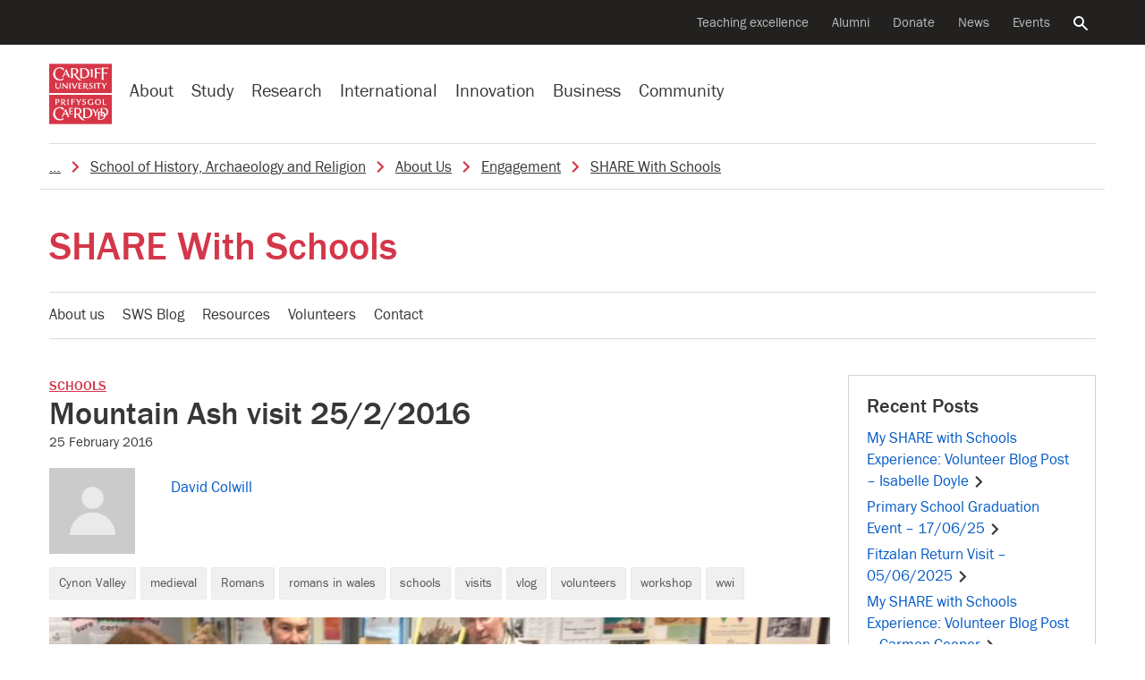

--- FILE ---
content_type: text/html; charset=UTF-8
request_url: https://sites.cardiff.ac.uk/share-with-schools/mountain-ash-visit-2522016/
body_size: 23700
content:
<!doctype html>
<!--[if lt IE 7]><html class="no-js ie ie6 lt-ie9 lt-ie8 lt-ie7" lang="en"><![endif]-->    
<!--[if IE 7]><html class="no-js ie ie7 lt-ie9 lt-ie8" lang="en"><![endif]-->    
<!--[if IE 8]><html class="no-js ie ie8 lt-ie9" lang="en"><![endif]-->    
<!--[if IE 9]><html class="no-js ie ie9" lang="en"><![endif]-->    
<!--[if (gte IE 9)|!(IE)]-->
<html class="no-js" style="--scrollbar-width:14px;" lang="en-GB">
<head>
	
	<title>Mountain Ash visit 25/2/2016 - SHARE With Schools - Cardiff University</title>
	<meta name="description" content="Widening participation through outreach, engagement and enrichment" />
	<meta charset="UTF-8">
	<meta name="viewport" content="width=device-width, initial-scale=1">	
	<meta name="twitter:card" content="summary">        
	<meta name="twitter:site" content="@cardiffuni">
	<meta name="twitter:dnt" content="on">
	<meta http-equiv="X-UA-Compatible" content="IE=edge,chrome=1">
	<meta name="google-site-verification" content="sskUfK5GnhYhY5v4MReITJYvv-3-Z9qDch6Xa05Bsdk" />        
	<meta name="msvalidate.01" content="8202EF7B9D1B055900B9FD2A3EFA17FE" />
	
	<meta property="og:site_name" content="Cardiff University "/>
	<meta property="og:description" content="Widening participation through outreach, engagement and enrichment"/>
	<meta property="og:title" content="Mountain Ash visit 25/2/2016" />	
	<meta property="og:type" content="article" />
	<meta property="og:url"  content="https://sites.cardiff.ac.uk/share-with-schools/mountain-ash-visit-2522016/" />

	<link rel="profile" href="//gmpg.org/xfn/11">
	<link rel="dns-prefetch" href="https://d3q5dbq2rziek.cloudfront.net">  
    <link rel="dns-prefetch" href="//cardiff.imgix.net">  
    <link rel="preconnect" href="https://d3q5dbq2rziek.cloudfront.net">  
    <link rel="preconnect" href="//cardiff.imgix.net">  
    <link rel="dns-prefetch" href="//www.google-analytics.com">  
    <link rel="dns-prefetch" href="//www.googletagmanager.com">  
    <link href="//www.google-analytics.com" rel="preconnect" crossorigin>  
    <link href="//www.googletagmanager.com" rel="preconnect" crossorigin>	
	 
	<link rel="icon" href="https://d3q5dbq2rziek.cloudfront.net/2.15.0/ico/favicon.ico" type="image/x-icon">  
    <link rel="shortcut icon" href="https://d3q5dbq2rziek.cloudfront.net/2.15.0/ico/favicon.ico" type="image/x-icon">

	<script>var cfuiReady=[],$=function(o){function r(fn){cfuiReady.push(fn);}if(typeof o === 'function') r(o);return{ready: r}};</script>
<meta name='robots' content='max-image-preview:large' />
	<style>img:is([sizes="auto" i], [sizes^="auto," i]) { contain-intrinsic-size: 3000px 1500px }</style>
	<link rel='dns-prefetch' href='//d3q5dbq2rziek.cloudfront.net' />
<link rel="alternate" type="application/rss+xml" title="SHARE With Schools &raquo; Feed" href="https://sites.cardiff.ac.uk/share-with-schools/feed/" />
<link rel="alternate" type="application/rss+xml" title="SHARE With Schools &raquo; Comments Feed" href="https://sites.cardiff.ac.uk/share-with-schools/comments/feed/" />
<link rel='stylesheet' id='cfui-css-css' href='https://d3q5dbq2rziek.cloudfront.net/2.15.0/css/main.min.css?ver=2.15.0' type='text/css' media='all' />
<link rel='stylesheet' id='cardiff-2020-css' href='https://sites.cardiff.ac.uk/share-with-schools/wp-content/themes/wordpress-theme-cardiff-2020-master/style.css?ver=6.7.4' type='text/css' media='all' />
<link rel='stylesheet' id='cardiff-blogs-css' href='https://sites.cardiff.ac.uk/share-with-schools/wp-content/themes/wordpress-theme-cardiff-2020-master/assets/css/blogs.css?ver=6.7.4' type='text/css' media='all' />
<script type="text/javascript" src="https://sites.cardiff.ac.uk/share-with-schools/wp-includes/js/jquery/jquery.min.js?ver=3.7.1" id="jquery-core-js"></script>
<script type="text/javascript" src="https://sites.cardiff.ac.uk/share-with-schools/wp-includes/js/jquery/jquery-migrate.min.js?ver=3.4.1" id="jquery-migrate-js"></script>
<link rel="https://api.w.org/" href="https://sites.cardiff.ac.uk/share-with-schools/wp-json/" /><link rel="alternate" title="JSON" type="application/json" href="https://sites.cardiff.ac.uk/share-with-schools/wp-json/wp/v2/posts/1162" /><link rel="EditURI" type="application/rsd+xml" title="RSD" href="https://sites.cardiff.ac.uk/share-with-schools/xmlrpc.php?rsd" />
<meta name="generator" content="WordPress 6.7.4" />
<link rel="canonical" href="https://sites.cardiff.ac.uk/share-with-schools/mountain-ash-visit-2522016/" />
<link rel='shortlink' href='https://sites.cardiff.ac.uk/share-with-schools/?p=1162' />
<link rel="alternate" title="oEmbed (JSON)" type="application/json+oembed" href="https://sites.cardiff.ac.uk/share-with-schools/wp-json/oembed/1.0/embed?url=https%3A%2F%2Fsites.cardiff.ac.uk%2Fshare-with-schools%2Fmountain-ash-visit-2522016%2F" />
<link rel="alternate" title="oEmbed (XML)" type="text/xml+oembed" href="https://sites.cardiff.ac.uk/share-with-schools/wp-json/oembed/1.0/embed?url=https%3A%2F%2Fsites.cardiff.ac.uk%2Fshare-with-schools%2Fmountain-ash-visit-2522016%2F&#038;format=xml" />

		<!-- GA Google Analytics @ https://m0n.co/ga -->
		<script async src="https://www.googletagmanager.com/gtag/js?id=G-5FLRRH5YKJ"></script>
		<script>
			window.dataLayer = window.dataLayer || [];
			function gtag(){dataLayer.push(arguments);}
			gtag('js', new Date());
			gtag('config', 'G-5FLRRH5YKJ');
		</script>

	<!-- Hotjar Tracking Code for Cardiff sites --> <script>   (function(h,o,t,j,a,r){       h.hj=h.hj||function(){(h.hj.q=h.hj.q||[]).push(arguments)};       h._hjSettings={hjid:5222694,hjsv:6};       a=o.getElementsByTagName('head')[0];       r=o.createElement('script');r.async=1;       r.src=t+h._hjSettings.hjid+j+h._hjSettings.hjsv;       a.appendChild(r);   })(window,document,'https://static.hotjar.com/c/hotjar-','.js?sv='); </script><link rel="icon" href="https://sites.cardiff.ac.uk/share-with-schools/files/2021/11/cropped-S-32x32.png" sizes="32x32" />
<link rel="icon" href="https://sites.cardiff.ac.uk/share-with-schools/files/2021/11/cropped-S-192x192.png" sizes="192x192" />
<link rel="apple-touch-icon" href="https://sites.cardiff.ac.uk/share-with-schools/files/2021/11/cropped-S-180x180.png" />
<meta name="msapplication-TileImage" content="https://sites.cardiff.ac.uk/share-with-schools/files/2021/11/cropped-S-270x270.png" />
</head>
<body class="post-template-default single single-post postid-1162 single-format-standard site" data-selectednav="">	
	<div role="navigation" aria-label="Skip to content">
		<a class="skip-content" href="#page-content">Skip to main content</a>
			</div>
	

    



<!--noindex--><nav aria-label="Secondary navigation"class=nav-secondary><div class=navbar><ul class=nav><li class=nav-item><a class="nav-link ga-event"href=https://www.cardiff.ac.uk/teaching-excellence aria-label="Supporting teaching innovation"data-action=click data-category=nav-global data-label="Teaching excellence">Teaching excellence</a><li class=nav-item><a class="nav-link ga-event"href=https://www.cardiff.ac.uk/alumni aria-label="Alumni of the University"data-action=click data-category=nav-global data-label=Alumni>Alumni</a><li class=nav-item><a class="nav-link ga-event"href=https://www.cardiff.ac.uk/donate aria-label="Donate to the University"data-action=click data-category=nav-global data-label=Donate>Donate</a><li class=nav-item><a class="nav-link ga-event"href=https://www.cardiff.ac.uk/news aria-label="All news"data-action=click data-category=nav-global data-label=News>News</a><li class=nav-item><a class="nav-link ga-event"href=https://www.cardiff.ac.uk/community/events aria-label="All events"data-action=click data-category=nav-global data-label=Events>Events</a><li class=nav-item><a class=nav-link href=https://www.cardiff.ac.uk/search aria-controls=search-global aria-expanded=false data-target=#search-global data-toggle=collapse><span class=sr-only>Search the website</span><svg class=icon focusable=false viewBox="0 0 32 32"xmlns=http://www.w3.org/2000/svg><title>Search</title><path d=M31.72,28.94l-9.62-9.66c-0.06,0-.09,0-0.09-0.06l-0.09-.06a1.54,1.54,0,0,0-.22-0.09,11.92,11.92,0,0,0,1.72-3.31A12.25,12.25,0,0,0,24,12,12,12,0,0,0,12,0,11.95,11.95,0,0,0,0,12a11.82,11.82,0,0,0,3.5,8.47A11.9,11.9,0,0,0,12,24a11.56,11.56,0,0,0,3.78-.62,11.85,11.85,0,0,0,3.31-1.69,0.12,0.12,0,0,0,0,.09l0.06,0.09a0.16,0.16,0,0,0,.06.09,0.11,0.11,0,0,1,0,.09L29,31.72a1.14,1.14,0,0,0,.72.28,1,1,0,0,0,.66-0.28l1.41-1.37A1.47,1.47,0,0,0,32,29.66a1.14,1.14,0,0,0-.31-0.72h0ZM12,4a8,8,0,0,1,8,8,7.88,7.88,0,0,1-2.31,5.66A8,8,0,0,1,12,20a7.85,7.85,0,0,1-5.66-2.34,7.92,7.92,0,0,1,0-11.31A7.85,7.85,0,0,1,12,4Z transform="translate(-0.03 0)"/></svg></a></ul></div></nav><!--endnoindex-->

<!--noindex--><div class="collapse search-global"aria-label="Global search"id=search-global role=search><div class=container><div class=row><div class="col-lg-8 col-md-12 offset-lg-2"><div class=search-form><form action=/search class=mb-0><input type=hidden name=collection value=website-meta> <input type=hidden name=form value=globalsearch><div class=d-flex><div class=search-form-container><label class=search-form-label for=query><span class=sr-only>Search the website</span><svg class=icon focusable=false viewBox="0 0 32 32"xmlns=http://www.w3.org/2000/svg><title>Search</title><path d=M31.72,28.94l-9.62-9.66c-0.06,0-.09,0-0.09-0.06l-0.09-.06a1.54,1.54,0,0,0-.22-0.09,11.92,11.92,0,0,0,1.72-3.31A12.25,12.25,0,0,0,24,12,12,12,0,0,0,12,0,11.95,11.95,0,0,0,0,12a11.82,11.82,0,0,0,3.5,8.47A11.9,11.9,0,0,0,12,24a11.56,11.56,0,0,0,3.78-.62,11.85,11.85,0,0,0,3.31-1.69,0.12,0.12,0,0,0,0,.09l0.06,0.09a0.16,0.16,0,0,0,.06.09,0.11,0.11,0,0,1,0,.09L29,31.72a1.14,1.14,0,0,0,.72.28,1,1,0,0,0,.66-0.28l1.41-1.37A1.47,1.47,0,0,0,32,29.66a1.14,1.14,0,0,0-.31-0.72h0ZM12,4a8,8,0,0,1,8,8,7.88,7.88,0,0,1-2.31,5.66A8,8,0,0,1,12,20a7.85,7.85,0,0,1-5.66-2.34,7.92,7.92,0,0,1,0-11.31A7.85,7.85,0,0,1,12,4Z transform="translate(-0.03 0)"/></svg></label> <input type=search name=query autofocus class=search-form-query id=query placeholder="Search the website"> <a aria-label="Clear search query"class=search-form-clear href=#><span aria-hidden=true><svg class=icon focusable=false viewBox="0 0 28 28"xmlns=http://www.w3.org/2000/svg><title>Close</title><path d=M29.75,24.5l0.06,0.06a0.69,0.69,0,0,1,.13.16,0.12,0.12,0,0,0,0,.09,0.69,0.69,0,0,1,0,.25v0.22a1,1,0,0,1-.25.47l-4,4a0.56,0.56,0,0,1-.22.16,0.84,0.84,0,0,1-.47.09,0.69,0.69,0,0,1-.25,0l-0.06-.06a0.36,0.36,0,0,1-.19-0.09L16,21.25,7.44,29.81a0.27,0.27,0,0,1-.16.09L7.19,30a0.69,0.69,0,0,1-.25,0,0.47,0.47,0,0,1-.22,0,0.73,0.73,0,0,1-.47-0.22l-4-4a0.56,0.56,0,0,1-.16-0.22A0.84,0.84,0,0,1,2,25.06a0.69,0.69,0,0,1,0-.25l0.06-.09a0.26,0.26,0,0,1,.09-0.16L10.75,16,2.19,7.44s0-.06-0.06-0.09a0.55,0.55,0,0,1-.06-0.16A0.74,0.74,0,0,1,2,6.94a0.69,0.69,0,0,1,0-.25,0.73,0.73,0,0,1,.22-0.44l4-4a0.56,0.56,0,0,1,.22-0.16A0.84,0.84,0,0,1,6.93,2a0.72,0.72,0,0,1,.25.06H7.28a0.66,0.66,0,0,1,.16.13L16,10.75l8.56-8.56a1,1,0,0,1,.19-0.12,0.06,0.06,0,0,0,.06,0,0.69,0.69,0,0,1,.25,0h0.25a1,1,0,0,1,.44.25l4,4a0.56,0.56,0,0,1,.16.22,0.84,0.84,0,0,1,.09.47,0.69,0.69,0,0,1,0,.25,0.06,0.06,0,0,0,0,.06l-0.12.19L21.25,16Z transform="translate(-2 -2)"/></svg></span></a></div><input type=submit value=Search class="btn btn-success d-lg-block d-none"></div></form></div></div></div></div></div><!--endnoindex-->

<!--noindex--><nav aria-label="Site navigation"class=nav-global><div class=navbar><div class="d-lg-none nav-global-menu"><a href=# class="d-lg-none d-flex nav-global-btn"id=openNavigation><svg viewBox="0 0 28 20"xmlns=http://www.w3.org/2000/svg class=icon><title>Menu</title><path d="M 28 0 H 0 V 4 H 28 V 4 Z"class=bar></path><path d="M 28 12 H 0 V 8 H 28 v 4 Z"class=bar></path><path d="M 28 20 H 0 V 16 H 28 v 4 Z"class=bar></path></svg> <span class=d-xs-none id=openNavigationText>Menu</span></a></div><div class=nav-global-logo><a href=https://www.cardiff.ac.uk><svg viewBox="0 0 100 96.19"xmlns=http://www.w3.org/2000/svg data-name="Layer 1"><title>Cardiff University logo</title><rect height=46.92 style=fill:#d73648 width=100 y=49.27 /><path d=M91.19,65.1c-0.54.33-2.63,0.35-3.89,0.35,0-1.52,0-3.19,0-4.76,0-.85,0-1.75.07-2.64,0-.45-0.12-0.68-0.92-0.68H85.49c0.07,1.15.12,2.26,0.12,3.35v2.46c0,0.87,0,1.74-.07,2.63,0,0.35,0,.68.85,0.68h4.2a0.72,0.72,0,0,0,.61-0.66S91.19,65.6,91.19,65.1ZM69.52,62l-1,0a9.65,9.65,0,0,1,.12,2c0,0.45,0,.9,0,1.34a5.46,5.46,0,0,1-1.94.31A3.36,3.36,0,0,1,63.18,62c0-2.09,1.2-3.73,3.4-3.73a5,5,0,0,1,3,1.27l0.28-.8a0.61,0.61,0,0,0-.31-0.8,6.79,6.79,0,0,0-3-.61c-3,0-5.28,1.43-5.28,4.67s2.28,4.65,5.21,4.65A15,15,0,0,0,70.27,66v-1.2c0-.73,0-1.38,0-2.13A0.67,0.67,0,0,0,69.52,62Zm8.92,11.15h-1.5a1.72,1.72,0,0,1-.12.75c-0.31.63-.68,1.29-1,1.92s-1.13,1.92-1.5,2.51c-0.91-1.48-1.69-3-2.51-4.53a1.19,1.19,0,0,0-1.17-.64H68.77c1.57,2.25,2.79,4.29,4.1,6.52,0,1.29,0,3-.09,4.32a0.61,0.61,0,0,0,.75.63h1.67C75,83,75,81.11,75,79.54c1.08-1.95,2.32-3.75,3.66-5.72a0.55,0.55,0,0,0,.12-0.4A0.32,0.32,0,0,0,78.43,73.11ZM54.51,59.47A1.37,1.37,0,0,1,56,58.18a2.38,2.38,0,0,1,2,1.13,2.58,2.58,0,0,0,.49-1.13c0-.77-1.76-1-2.35-1-1.57,0-3.12.87-3.12,2.58,0,3,4.27,2.2,4.27,4.2a1.5,1.5,0,0,1-1.64,1.55A3.26,3.26,0,0,1,53,64.21a5.8,5.8,0,0,0-.24,1.1,0.82,0.82,0,0,0,.49.82,4.21,4.21,0,0,0,1.92.44c1.81,0,3.54-1,3.54-3C58.76,60.71,54.51,61.58,54.51,59.47Zm-3.68-2.13-1.22,0a7.4,7.4,0,0,1-1,2.09c-0.52.82-1,1.64-1.27,2-0.73-1.17-1.43-2.37-2.13-3.54a1,1,0,0,0-1-.51H42.71c1.27,1.74,2.44,3.52,3.57,5.35v1c0,0.84-.07,1.76-0.07,2.25a0.51,0.51,0,0,0,.61.47h1.24a36.84,36.84,0,0,1-.14-3.94,36.61,36.61,0,0,1,2.16-3.26c0.31-.47.66-0.92,1-1.36a0.69,0.69,0,0,0,.12-0.31A0.28,0.28,0,0,0,50.83,57.34Zm-10.42.05H35.24c0,0.49.07,0.94,0.12,1.43,0,0.87,0,2.7,0,3.36,0,1.57-.07,2.41-0.07,3.63a0.6,0.6,0,0,0,.7.66h1.13C37.1,65.42,37,64.39,37,63.33v-1.2a20.2,20.2,0,0,1,3.61.24c0-.42.12-1.22-0.52-1.22s-1.85.14-3.1,0.14v-1.9c0-.35,0-0.7,0-1.06a14.29,14.29,0,0,1,3.87.33C40.95,58.19,41.09,57.4,40.41,57.4Zm-9.55,4.08c0-1.81.09-2.23,0.09-3.35a0.65,0.65,0,0,0-.75-0.77H29.12a38.65,38.65,0,0,1,.14,4.22c0,2.25-.09,2.75-0.09,4.13a0.66,0.66,0,0,0,.7.75H31C30.91,65.42,30.86,63.9,30.86,61.48ZM38,80.34a8.24,8.24,0,0,1-3.54.47c-0.35,0-.4-0.21-0.42-0.63V76.9a12.43,12.43,0,0,1,3.45.33l0-.73c0-.49-0.26-0.68-0.94-0.68s-1.62.12-2.58,0.12c0-.56,0-1.29,0-1.85s0-1.17,0-1.64c2.74,0,3.43.23,3.82,0.4V72.32A0.9,0.9,0,0,0,37,71.4H31.81a3.33,3.33,0,0,1,.26,1.53c0,1.38,0,3.36,0,5q0,1.48-.07,3c0,0.52.09,0.82,0.63,0.82h4.46A0.74,0.74,0,0,0,38,81.09V80.34ZM22.36,71.29A12.63,12.63,0,0,0,16.82,70C10.53,70,6.36,75.07,6.36,81.26c0,6,4.57,9.9,10.42,9.9A11,11,0,0,0,22.9,89.4l-0.24-2a7.45,7.45,0,0,1-4.69,2c-5.18,0-8.63-4.29-8.63-9.29,0-4.27,2.44-8.49,7.13-8.49a6.59,6.59,0,0,1,4.34,1.52,4.23,4.23,0,0,1,1.36,2.21,6.34,6.34,0,0,0,1.2-2.7A1.65,1.65,0,0,0,22.36,71.29Zm55.56-14c-3,0-5,1.6-5,4.67,0,2.89,2.25,4.64,5,4.64S83,64.87,83,62,80.73,57.29,77.91,57.29Zm0,8.37c-2.11,0-3.17-1.78-3.17-3.71s1.06-3.73,3.17-3.73S81.1,60,81.1,62C81.1,64.12,80.33,65.67,77.91,65.67Zm9,5.76c-1.67,0-3.4,0-5.09,0a2.48,2.48,0,0,1,.37,1.19c0.12,1.55.19,3.05,0.19,4.62-1.6,0-3.29,0-4.88,0a2.75,2.75,0,0,1,.38,1.2c0.14,1.67.19,3.24,0.19,4.9,0,2.13,0,4.29-.14,6.43a0.58,0.58,0,0,0,.64.56h3.8c4.1,0,7.15-2.21,7.36-6.33a6.2,6.2,0,0,0,4.32-6.29C94.09,73.21,91.18,71.43,87,71.43Zm2.79,11.19c-0.33-3.19-2.32-4.76-5.21-5.21,0-1.76.07-3.29,0.14-4.9a9,9,0,0,1,1.38-.12c3.38,0,5.72,2,5.72,5.49A5.52,5.52,0,0,1,89.75,82.62Zm-2.84.8h-1.6a0.56,0.56,0,0,1-.63-0.54c-0.09-1.41-.17-2.81-0.17-4.08a5,5,0,0,1,3,4.6Zm-4.29,5.84H81a0.57,0.57,0,0,1-.66-0.52c-0.09-1.55-.14-3-0.14-4.53,0-1.94,0-4,.16-5.86a9,9,0,0,1,1.38-.1,6.25,6.25,0,0,1,.68,0q0,2.85-.14,5.7a0.57,0.57,0,0,0,.63.54h3.8c0.24,0,.49,0,0.73,0C87.22,87.24,85.72,89.26,82.62,89.26ZM60,71.48c-2.09,0-4.36,0-6.17,0,0.35,0.49.49,1.43,0.59,3.33,0.07,1.38.12,2.79,0.12,4.2q0,2.57-.07,5.14c0,0.94-.12,1.85-0.12,2.79a0.7,0.7,0,0,0,.78.68h4.69c5.21,0,9.1-2.89,9.1-8.35S65.23,71.48,60,71.48Zm0,14.8h-2a0.69,0.69,0,0,1-.8-0.63c-0.07-.47-0.1-1.15-0.12-1.64,0-1.06-.07-2.63-0.07-3.94,0-2.42.12-4.83,0.21-7.22A10.6,10.6,0,0,1,59,72.69c4.18,0,7.06,2.37,7.06,6.76C66.1,83.32,64.22,86.28,60.07,86.28Zm-12.6-4.95A5.58,5.58,0,0,0,51.66,76c0-3.38-3-4.62-6-4.62-1.9,0-3.82,0-5.75.07a4.81,4.81,0,0,1,.33,1.85c0,2.32,0,4.43,0,6.05,0,4.48-.21,7.06-0.21,7.91,0,0.35.14,0.4,0.44,0.4l3,0a1.84,1.84,0,0,1-.31-0.89,36.72,36.72,0,0,1-.31-4.9c0.63,0,1.36,0,2,0,0.83,1.31,1.86,2.84,3,4.39,1.77,2.32,4.17,5,7,5A20.52,20.52,0,0,0,57,91C53.71,89.86,49.44,84.29,47.47,81.33Zm-2.93-.66-1.64,0V77.86c0-1.69,0-3.61.14-5.25,0.49,0,1.06-.1,1.6-0.1,2.39,0,4.31,1.27,4.31,3.85A4.19,4.19,0,0,1,44.53,80.67ZM23.24,62.58a2.83,2.83,0,0,0,2.27-2.67c0-1.95-1.71-2.51-3.33-2.51l-2.2,0-1.08,0a1.34,1.34,0,0,1,.21.61c0.07,1,0,2.56,0,3.82,0,0.89,0,1.81,0,2.7,0,0.45,0,.87,0,1.31a0.55,0.55,0,0,0,.66.59c0.4,0,.8,0,1.2,0a26.17,26.17,0,0,1-.17-3.54h1C22.42,64,23.1,65,23.92,66.13a2.91,2.91,0,0,0,2.63,1.31H27A28.85,28.85,0,0,1,23.24,62.58Zm-2-.49H20.73V61.18c0-.68,0-2.3,0-3l0.8,0a2.09,2.09,0,0,1,2.32,2C23.9,61.67,22.53,62.12,21.25,62.09Zm-8-4.66-3.31,0a4.89,4.89,0,0,1,.21,1.64c0,1.31,0,2.65,0,3.94,0,0.92,0,1.81,0,2.72a0.64,0.64,0,0,0,.66.75h1.13c-0.1-1.1-.12-2.37-0.12-3.54,0.28,0,.56,0,0.84,0,1.85,0,3.87-.89,3.87-3C16.47,58,14.85,57.46,13.23,57.43Zm-0.75,4.76c-0.23,0-.54,0-0.73,0V58.25l0.91,0c1.2,0,2.11.47,2.11,1.81A2.08,2.08,0,0,1,12.48,62.19ZM31.79,85L26.91,73.87a0.81,0.81,0,0,0-.8-0.7H25.81l-5.63,12a1.11,1.11,0,0,0-.14.56,0.38,0.38,0,0,0,.47.28h1.24a1,1,0,0,1,0-.28,2.06,2.06,0,0,1,.14-0.7l1.2-2.91H27.9l1.31,3.26A0.79,0.79,0,0,0,30,86h2.39A2.82,2.82,0,0,1,31.79,85Zm-8.23-4,2-4.74L27.47,81H23.56Z transform="translate(0 -1)"style=fill:#fff /><rect height=46.92 style=fill:#d73648 width=100 /><path d=M93.32,6.84H83.66A68.64,68.64,0,0,1,84,16.18c0,3.21-.26,8.66-0.26,9.62a0.86,0.86,0,0,0,1,.94H87.2a4.34,4.34,0,0,1-.26-1.36c-0.21-2.89-.28-5.82-0.28-8.7l1.48-.09a13,13,0,0,1,4.57.54,2.86,2.86,0,0,0,.28-1,1.1,1.1,0,0,0-1.34-.89h-5c0-2.35.1-4.69,0.19-7h1.55c1.39,0,5,0,6.1.68a3.35,3.35,0,0,0,.09-1.08A1.1,1.1,0,0,0,93.32,6.84ZM81,7.87H72.61c0.47,0.82.44,6.64,0.44,7.84,0,2.51-.23,6.1-0.23,7.53a0.79,0.79,0,0,0,.75.92h2.49a11.92,11.92,0,0,1-.4-3.24c0-1.31,0-2.93,0-4.76,0.35,0,1-.07,1.46-0.07a9.55,9.55,0,0,1,3.82.54c0-.35.09-0.7,0.09-1.06a0.83,0.83,0,0,0-1-.77H75.63c0-1.85.09-3.68,0.16-5.54l1.62,0a13.6,13.6,0,0,1,5.07.68V9.85C82.48,8.79,82.18,7.87,81,7.87Zm-11.77,8.4c0-1.34,0-2.68.07-4,0-.7.09-1.43,0.09-2.14a0.6,0.6,0,0,0-.66-0.54H66.44a38.82,38.82,0,0,1,.31,6.22c0,1.29,0,2.6-.07,3.92,0,0.59,0,1.22,0,1.81a0.72,0.72,0,0,0,.73.77c0.73,0,1.43,0,2.16,0A38.64,38.64,0,0,1,69.19,16.27ZM91.44,31.71l-1.2,0a7.93,7.93,0,0,1-1,2.09c-0.49.82-1,1.64-1.24,1.95-0.75-1.15-1.43-2.35-2.16-3.52a1,1,0,0,0-1-.52h-1.5c1.29,1.73,2.46,3.52,3.59,5.35v1c0,0.87-.1,1.74-0.1,2.23a0.53,0.53,0,0,0,.64.47h1.22c-0.12-1.29-.14-2.58-0.14-3.89,0.66-1.13,1.41-2.21,2.16-3.26,0.33-.47.66-0.92,1-1.36A0.5,0.5,0,0,0,91.77,32,0.28,0.28,0,0,0,91.44,31.71Zm-8.86,0H75.94a0.89,0.89,0,0,0-1,.82V33a20.13,20.13,0,0,1,3-.16C78,34,78,35,78,36.1c0,1.85-.09,2.72-0.09,4.08a0.59,0.59,0,0,0,.73.61h1.13a42.61,42.61,0,0,1-.14-4.62c0-1.08,0-2.49,0-3.28,0.89,0,1.76.12,2.39,0.12a0.68,0.68,0,0,0,.56-0.82V31.73h0Zm-9.13,4.08c0-1.81.09-2.23,0.09-3.35a0.65,0.65,0,0,0-.75-0.77H71.72a39.29,39.29,0,0,1,.14,4.22c0,2.25-.09,2.77-0.09,4.13a0.66,0.66,0,0,0,.7.75h1.13C73.5,39.75,73.45,38.23,73.45,35.81Zm-8.24-2a1.35,1.35,0,0,1,1.5-1.27,2.36,2.36,0,0,1,2,1.1,2.6,2.6,0,0,0,.49-1.13c0-.77-1.76-0.94-2.32-0.94-1.59,0-3.14.85-3.14,2.56,0,3,4.27,2.21,4.27,4.2a1.52,1.52,0,0,1-1.64,1.57,3.29,3.29,0,0,1-2.6-1.36,5.81,5.81,0,0,0-.23,1.1,0.82,0.82,0,0,0,.49.82,4.24,4.24,0,0,0,1.93.47c1.81,0,3.54-1,3.54-3C69.45,35,65.21,35.91,65.21,33.8ZM52.13,39.43a7.21,7.21,0,0,1-2.74.38H48.75c-0.35,0-.35-0.19-0.35-0.49s0-1.9,0-2.13v-0.7a14,14,0,0,1,3.31.28c0-.23,0-0.49,0-0.73a0.55,0.55,0,0,0-.68-0.54c-0.87,0-1.81.09-2.68,0.09V34c0-.44,0-0.92.07-1.38a13.2,13.2,0,0,1,3.61.33c0-.54,0-1.24-0.78-1.24H46.5a1.34,1.34,0,0,1,.19.52c0.07,1.1.07,2.21,0.07,3.31,0,1.53-.07,3-0.07,4.58a0.5,0.5,0,0,0,.54.61h4.2a0.62,0.62,0,0,0,.7-0.63V39.43h0Zm-7.49-7.74H43.37a2.86,2.86,0,0,1-.31,1.45c-0.71,1.74-1.65,3.91-2.37,5.38-0.47-1-1.19-2.75-1.78-4.15-0.31-.71-0.54-1.32-0.84-2a1.07,1.07,0,0,0-1.15-.66l-1.17,0c1.41,3,2.81,6,4.06,9.13H41c1.2-2.91,2.56-5.72,3.89-8.59a0.34,0.34,0,0,0,0-.16A0.32,0.32,0,0,0,44.64,31.68ZM22.4,7.73a12.46,12.46,0,0,0-5.51-1.29C10.6,6.44,6.43,11.51,6.43,17.7c0,6,4.57,9.9,10.42,9.9A11,11,0,0,0,23,25.84l-0.24-2a7.34,7.34,0,0,1-4.72,2c-5.16,0-8.61-4.29-8.61-9.29,0-4.27,2.44-8.47,7.13-8.47a6.59,6.59,0,0,1,4.34,1.52,4.2,4.2,0,0,1,1.36,2.21,6.55,6.55,0,0,0,1.2-2.72A1.64,1.64,0,0,0,22.4,7.73ZM33.83,35.81c0-1.81.09-2.23,0.09-3.35a0.64,0.64,0,0,0-.73-0.77h-1.1a38.65,38.65,0,0,1,.14,4.22c0,2.25-.1,2.77-0.1,4.13a0.66,0.66,0,0,0,.73.75H34C33.88,39.75,33.83,38.23,33.83,35.81ZM28.9,31.73H28c0.07,1.52.09,3,.09,4.57v1.57c-2.2-2-4.25-4.13-6.4-6.24H21c0,0.42,0,.87,0,1.31,0,1.76,0,4.15-.07,5.28s-0.16,1.5-.16,2.16a0.37,0.37,0,0,0,.47.4l1,0a19.93,19.93,0,0,1-.16-2.91c0-1.12,0-2.18,0-3.31,2.18,2.13,4.34,4.13,6.41,6.38H29.2c0-1.53-.07-3-0.07-4.55,0-.85.07-1.62,0.09-2.39s0.12-1.38.12-1.78A0.41,0.41,0,0,0,28.9,31.73Zm-11.23,0H16.82A15.4,15.4,0,0,1,17,34.22c0,0.54,0,1.52,0,2.3,0,1.85-.56,3.31-2.72,3.31-2.49,0-2.74-1.5-2.74-3.61,0-1.36.14-3,.14-4.1a0.41,0.41,0,0,0-.49-0.42H9.83c0.07,1,.09,1.67.09,3.24,0,0.66,0,1.55,0,2.23,0,2.7,1.52,3.78,4.1,3.78s4-1.31,4.11-3.82,0.21-4.13.21-4.93A0.5,0.5,0,0,0,17.67,31.68ZM55.25,7.94L49.08,8c0.33,0.52.47,1.46,0.56,3.35,0.09,1.39.12,2.79,0.12,4.2,0,1.71,0,3.4-.07,5.11,0,0.94-.1,1.88-0.1,2.81a0.72,0.72,0,0,0,.77.68H55c5.23,0,9.13-2.89,9.13-8.35S60.46,7.94,55.25,7.94Zm0,14.8h-2a0.67,0.67,0,0,1-.8-0.66,12.12,12.12,0,0,1-.12-1.62c0-1.06-.07-2.63-0.07-3.94,0-2.42.09-4.83,0.19-7.25a11.24,11.24,0,0,1,1.76-.12c4.18,0,7,2.37,7,6.76C61.3,19.77,59.45,22.75,55.29,22.75Zm3.61,14.15a2.78,2.78,0,0,0,2.28-2.65c0-1.95-1.69-2.51-3.33-2.51l-2.2,0c-0.35,0-.7,0-1.08,0a1.11,1.11,0,0,1,.21.61c0.07,1,0,2.53,0,3.8,0,0.92,0,1.83,0,2.72,0,0.42,0,.87,0,1.29a0.54,0.54,0,0,0,.66.59l1.2,0a26.39,26.39,0,0,1-.16-3.54h1c0.7,1.13,1.38,2.18,2.2,3.28a2.91,2.91,0,0,0,2.63,1.31h0.49A31,31,0,0,1,58.91,36.89Zm-2-.47H56.4V35.51c0-.68,0-2.32.07-3l0.78,0a2.09,2.09,0,0,1,2.32,2C59.56,36,58.2,36.42,56.91,36.42Zm-24.16-15L27.87,10.29a0.82,0.82,0,0,0-.8-0.7l-0.31,0L21.14,21.55a1.18,1.18,0,0,0-.14.59c0,0.21.26,0.26,0.47,0.26h1.24a1.07,1.07,0,0,1,0-.28,2.08,2.08,0,0,1,.14-0.7L24,18.5h4.81l1.34,3.28a0.77,0.77,0,0,0,.82.59h2.39A2.75,2.75,0,0,1,32.75,21.46Zm-8.26-4,2.07-4.74,1.88,4.74H24.49Zm17.75,0.36a5.59,5.59,0,0,0,4.2-5.35c0-3.38-3-4.62-6-4.62-1.9,0-3.82,0-5.75.07a4.83,4.83,0,0,1,.33,1.85c0,2.32,0,4.43,0,6.05,0,4.48-.21,7.06-0.21,7.91,0,0.35.14,0.4,0.45,0.4l3,0A1.85,1.85,0,0,1,38,23.22a36.7,36.7,0,0,1-.31-4.9c0.63,0,1.36,0,2,0,0.83,1.31,1.86,2.84,3,4.39,1.77,2.32,4.17,5,7,5a20.5,20.5,0,0,0,2.08-.14C48.48,26.36,44.21,20.78,42.24,17.83Zm-2.93-.66-1.64,0V14.35c0-1.69,0-3.61.14-5.25C38.3,9.05,38.86,9,39.4,9c2.39,0,4.32,1.27,4.32,3.85A4.19,4.19,0,0,1,39.31,17.17Z transform="translate(0 -1)"style=fill:#fff /><rect height=2.35 style=fill:#fff width=100 y=46.92 /></svg></a></div><ul class="nav d-lg-flex d-none nav-global-links"><li class=nav-item><a href=https://www.cardiff.ac.uk/about class="nav-link ga-event with-dropdown "aria-label="About the University"data-action=click data-category=nav-global data-label=About>About</a><nav aria-label=About class=nav-global-links-dropdown><div class=row><div class="col-lg-2 col-md-3"><ul class=nav><li class=nav-item><a href=https://www.cardiff.ac.uk/about/our-profile class="nav-link ga-event nav-title"aria-label="Our profile"data-action=About data-category=menu-desktop data-label="Our profile">Our profile</a><li class=nav-item><a href=https://www.cardiff.ac.uk/about/our-profile/strategy class="nav-link ga-event"aria-label="Our strategy"data-action=About data-category=menu-desktop data-label="Our strategy">Our strategy</a><li class=nav-item><a href=https://www.cardiff.ac.uk/about/our-profile/who-we-are class="nav-link ga-event"aria-label="Who we are"data-action=About data-category=menu-desktop data-label="Who we are">Who we are</a><li class=nav-item><a href=https://www.cardiff.ac.uk/about/our-profile/our-economic-and-social-impact class="nav-link ga-event"aria-label="Our social, economic and cultural impact"data-action=About data-category=menu-desktop data-label="Our social, economic and cultural impact">Our social, economic and cultural impact</a><li class=nav-item><a href=https://www.cardiff.ac.uk/about/our-profile/annual-review class="nav-link ga-event"aria-label="Annual review"data-action=About data-category=menu-desktop data-label="Annual review">Annual review</a><li class=nav-item><a href=https://www.cardiff.ac.uk/about/our-profile/history class="nav-link ga-event"aria-label="History of the University"data-action=About data-category=menu-desktop data-label="History of the University">History</a></ul></div><div class="col-lg-2 col-md-3"><ul class=nav><li class=nav-item><a href=https://www.cardiff.ac.uk/about/facts-and-figures class="nav-link ga-event nav-title"aria-label="Facts and figures"data-action=About data-category=menu-desktop data-label="Facts and figures">Facts and figures</a><li class=nav-item><a href=https://www.cardiff.ac.uk/about/facts-and-figures/rankings class="nav-link ga-event"aria-label="How we rank"data-action=About data-category=menu-desktop data-label="How we rank">Rankings</a><li class=nav-item><a href=https://www.cardiff.ac.uk/about/facts-and-figures/quality-marks class="nav-link ga-event"aria-label="Our quality standards"data-action=About data-category=menu-desktop data-label="Our quality standards">Quality marks</a><li class=nav-item><a href=https://www.cardiff.ac.uk/about/facts-and-figures/national-student-survey class="nav-link ga-event"aria-label="National Student Survey"data-action=About data-category=menu-desktop data-label="National Student Survey">National Student Survey</a></ul></div><div class="col-lg-2 col-md-3"><ul class=nav><li class=nav-item><a href=https://www.cardiff.ac.uk/about/organisation class="nav-link ga-event nav-title"aria-label="Organisational structure"data-action=About data-category=menu-desktop data-label="Organisational structure">Organisation</a><li class=nav-item><a href=https://www.cardiff.ac.uk/about/organisation/university-executive-board class="nav-link ga-event"aria-label="University Executive Board"data-action=About data-category=menu-desktop data-label="University Executive Board">University Executive Board</a><li class=nav-item><a href=https://www.cardiff.ac.uk/about/organisation/governance class="nav-link ga-event"aria-label=Governance data-action=About data-category=menu-desktop data-label=Governance>Governance</a><li class=nav-item><a href=https://www.cardiff.ac.uk/about/organisation/college-structure class="nav-link ga-event"aria-label="College and schools"data-action=About data-category=menu-desktop data-label="College and schools">College and schools</a><li class=nav-item><a href=https://www.cardiff.ac.uk/about/organisation/professional-services class="nav-link ga-event"aria-label="Professional Services"data-action=About data-category=menu-desktop data-label="Professional Services">Professional Services</a><li class=nav-item><a href=https://www.cardiff.ac.uk/about/organisation/honorary-officers class="nav-link ga-event"aria-label="Honorary Officers"data-action=About data-category=menu-desktop data-label="Honorary Officers">Honorary Officers</a></ul></div><div class="col-lg-2 col-md-3"><ul class=nav><li class=nav-item><a href=https://www.cardiff.ac.uk/about/honours-and-awards class="nav-link nav-title"aria-label="About the University">Honours and awards</a><li class=nav-item><a href=https://www.cardiff.ac.uk/about/honorary-fellows class="nav-link nav-title"aria-label="About the University">Honorary Fellows</a></ul></div><div class="d-none col-lg-4 d-lg-block ml-auto"><div class=nav-global-links-dropdown-highlight><p class=nav-global-links-dropdown-highlight-bold><span class="text-sm -mb-5">A leading</span><span class=text-md>university</span><p class=text-lg>in the heart of a<br>thriving capital city</div></div></div></nav><li class=nav-item><a href=https://www.cardiff.ac.uk/study class="nav-link ga-event with-dropdown "aria-label="Study at Cardiff University"data-action=click data-category=nav-global data-label=Study>Study</a><nav aria-label=Study class=nav-global-links-dropdown><div class=row><div class="col-lg-2 col-md-3"><ul class=nav><li class=nav-item><a href=https://www.cardiff.ac.uk/study/undergraduate class="nav-link ga-event nav-title"aria-label=Undergraduate data-action=Study data-category=menu-desktop data-label=Undergraduate>Undergraduate</a><li class=nav-item><a href=https://www.cardiff.ac.uk/study/undergraduate/subjects class="nav-link ga-event"aria-label="Explore undergraduate subjects"data-action=Study data-category=menu-desktop data-label="Explore undergraduate subjects">Explore subjects</a><li class=nav-item><a href=https://www.cardiff.ac.uk/study/undergraduate/courses class="nav-link ga-event"aria-label="Undergraduate courses"data-action=Study data-category=menu-desktop data-label="Undergraduate courses">Courses</a><li class=nav-item><a href=https://www.cardiff.ac.uk/study/undergraduate/why-study-with-us-as-an-undergraduate class="nav-link ga-event"aria-label="Why study with us as an undergraduate?"data-action=Study data-category=menu-desktop data-label="Why study with us as an undergraduate?">Why study with us?</a><li class=nav-item><a href=https://www.cardiff.ac.uk/study/undergraduate/applying class="nav-link ga-event"aria-label="Applying for undergraduate study"data-action=Study data-category=menu-desktop data-label="Applying for undergraduate study">Applying</a><li class=nav-item><a href=https://www.cardiff.ac.uk/study/undergraduate/funding class="nav-link ga-event"aria-label="Undergraduate funding"data-action=Study data-category=menu-desktop data-label="Undergraduate funding">Funding</a><li class=nav-item><a href=https://www.cardiff.ac.uk/study/undergraduate/tuition-fees class="nav-link ga-event"aria-label="Undergraduate tuition fees"data-action=Study data-category=menu-desktop data-label="Undergraduate tuition fees">Tuition fees</a><li class=nav-item><a href=https://www.cardiff.ac.uk/study/undergraduate/meet-our-students class="nav-link ga-event"aria-label="Meet our student bloggers"data-action=Study data-category=menu-desktop data-label="Meet our student bloggers">Meet our student bloggers</a><li class=nav-item><a href=https://www.cardiff.ac.uk/study/undergraduate/prospectus class="nav-link ga-event"aria-label="Undergraduate prospectus"data-action=Study data-category=menu-desktop data-label="Undergraduate prospectus">Prospectus</a><li class=nav-item><a href=https://www.cardiff.ac.uk/study/undergraduate/parents-and-supporters class="nav-link ga-event"aria-label="Parents and supporters"data-action=Study data-category=menu-desktop data-label="Parents and supporters">Parents and supporters</a><li class=nav-item><a href=https://www.cardiff.ac.uk/study/undergraduate/teachers-and-careers-advisers class="nav-link ga-event"aria-label="Teachers and careers advisers"data-action=Study data-category=menu-desktop data-label="Teachers and careers advisers">Teachers and careers advisers</a><li class=nav-item><a href=https://www.cardiff.ac.uk/study/undergraduate/contact-us class="nav-link ga-event"aria-label="Contact our undergraduate teams"data-action=Study data-category=menu-desktop data-label="Contact our undergraduate teams">Contact us</a></ul></div><div class="col-lg-2 col-md-3"><ul class=nav><li class=nav-item><a href=https://www.cardiff.ac.uk/study/postgraduate class="nav-link ga-event nav-title"aria-label=Postgraduate data-action=Study data-category=menu-desktop data-label=Postgraduate>Postgraduate</a><li class=nav-item><a href=https://www.cardiff.ac.uk/study/postgraduate/subjects class="nav-link ga-event"aria-label="Explore postgraduate subjects"data-action=Study data-category=menu-desktop data-label="Explore postgraduate subjects">Explore subjects</a><li class=nav-item><a href=https://www.cardiff.ac.uk/study/postgraduate/why-study-with-us-as-a-postgraduate class="nav-link ga-event"aria-label="Why study with us as a postgraduate?"data-action=Study data-category=menu-desktop data-label="Why study with us as a postgraduate?">Why study with us?</a><li class=nav-item><a href=https://www.cardiff.ac.uk/study/postgraduate/taught class="nav-link ga-event"aria-label="Postgraduate taught courses"data-action=Study data-category=menu-desktop data-label="Postgraduate taught courses">Taught courses</a><li class=nav-item><a href=https://www.cardiff.ac.uk/study/postgraduate/research class="nav-link ga-event"aria-label="Postgraduate research"data-action=Study data-category=menu-desktop data-label="Postgraduate research">Research</a><li class=nav-item><a href=https://www.cardiff.ac.uk/study/postgraduate/funding class="nav-link ga-event"aria-label="Funding for postgraduate study"data-action=Study data-category=menu-desktop data-label="Funding for postgraduate study">Funding</a><li class=nav-item><a href=https://www.cardiff.ac.uk/study/postgraduate/tuition-fees class="nav-link ga-event"aria-label="Postgraduate tuition fees"data-action=Study data-category=menu-desktop data-label="Postgraduate tuition fees">Tuition fees</a><li class=nav-item><a href=https://www.cardiff.ac.uk/study/postgraduate/prospectus class="nav-link ga-event"aria-label="Postgraduate prospectus"data-action=Study data-category=menu-desktop data-label="Postgraduate prospectus">Prospectus</a><li class=nav-item><a href=https://www.cardiff.ac.uk/study/postgraduate/applying class="nav-link ga-event"aria-label="Applying for postgraduate study"data-action=Study data-category=menu-desktop data-label="Applying for postgraduate study">Applying</a><li class=nav-item><a href=https://www.cardiff.ac.uk/study/postgraduate/contact-us class="nav-link ga-event"aria-label="Contact our postgraduate teams"data-action=Study data-category=menu-desktop data-label="Contact our postgraduate teams">Contact us</a></ul></div><div class="col-lg-2 col-md-3"><ul class=nav><li class=nav-item><a href=https://www.cardiff.ac.uk/study/international class="nav-link ga-event nav-title"aria-label=International data-action=Study data-category=menu-desktop data-label=International>International</a><li class=nav-item><a href=https://www.cardiff.ac.uk/study/international/your-country class="nav-link ga-event"aria-label="Information for your country"data-action=Study data-category=menu-desktop data-label="Information for your country">Your country</a><li class=nav-item><a href=https://www.cardiff.ac.uk/study/international/global-events class="nav-link ga-event"aria-label="Global events"data-action=Study data-category=menu-desktop data-label="Global events">Global events</a><li class=nav-item><a href=https://www.cardiff.ac.uk/study/international/funding-and-fees class="nav-link ga-event"aria-label="Funding and fees for international students"data-action=Study data-category=menu-desktop data-label="Funding and fees for international students">Funding and fees</a><li class=nav-item><a href=https://www.cardiff.ac.uk/study/international/english-language-requirements class="nav-link ga-event"aria-label="English language requirements"data-action=Study data-category=menu-desktop data-label="English language requirements">English language requirements</a><li class=nav-item><a href=https://www.cardiff.ac.uk/study/international/english-language-programmes class="nav-link ga-event"aria-label="English language programmes"data-action=Study data-category=menu-desktop data-label="English language programmes">English language programmes</a><li class=nav-item><a href=https://www.cardiff.ac.uk/study/international/foundation-and-pre-masters-programmes class="nav-link ga-event"aria-label="Foundation and pre-master's programmes"data-action=Study data-category=menu-desktop data-label="Foundation and pre-master's programmes">Foundation and pre-master's programmes</a><li class=nav-item><a href=https://www.cardiff.ac.uk/study/international/european-exchange class="nav-link ga-event"aria-label="European Exchange "data-action=Study data-category=menu-desktop data-label="European Exchange ">European Exchange</a><li class=nav-item><a href=https://www.cardiff.ac.uk/study/international/study-abroad-in-cardiff class="nav-link ga-event"aria-label="Study abroad in Cardiff"data-action=Study data-category=menu-desktop data-label="Study abroad in Cardiff">Study abroad in Cardiff</a><li class=nav-item><a href=https://www.cardiff.ac.uk/study/international/post-study-work-visa class="nav-link ga-event"aria-label="Graduate Visa Route"data-action=Study data-category=menu-desktop data-label="Graduate Visa Route">Graduate visa route</a><li class=nav-item><a href=https://www.cardiff.ac.uk/study/international/visit-us class="nav-link ga-event"aria-label="Visiting from abroad"data-action=Study data-category=menu-desktop data-label="Visiting from abroad">Visit us</a><li class=nav-item><a href=https://www.cardiff.ac.uk/study/international/international-prospectus class="nav-link ga-event"aria-label="International prospectus"data-action=Study data-category=menu-desktop data-label="International prospectus">Prospectus</a><li class=nav-item><a href=https://www.cardiff.ac.uk/study/international/contact-us class="nav-link ga-event"aria-label="Contact our international teams"data-action=Study data-category=menu-desktop data-label="Contact our international teams">Contact us</a><li class=nav-item><a href=https://www.cardiff.ac.uk/study/international/career-support-for-international-students class="nav-link ga-event"aria-label="Career support for international students"data-action=Study data-category=menu-desktop data-label="Career support for international students">Career support for international students</a></ul></div><div class="col-lg-2 col-md-3"><ul class=nav><li class=nav-item><a href=https://www.cardiff.ac.uk/study/student-life class="nav-link nav-title"aria-label="Study at Cardiff University">Student life</a><li class=nav-item><a href=https://www.cardiff.ac.uk/study/accommodation class="nav-link nav-title"aria-label="Study at Cardiff University">Accommodation</a><li class=nav-item><a href=https://www.cardiff.ac.uk/part-time-courses-for-adults class="nav-link nav-title"aria-label="Study at Cardiff University">Part-time courses for adults</a><li class=nav-item><a href=https://www.cardiff.ac.uk/professional-development class="nav-link nav-title"aria-label="Study at Cardiff University">Professional Development</a><li class=nav-item><a href=https://www.cardiff.ac.uk/study/short-online-courses class="nav-link nav-title"aria-label="Study at Cardiff University">Short online courses</a></ul></div><div class="d-none col-lg-4 d-lg-block ml-auto"><div class=nav-global-links-dropdown-highlight><p class=nav-global-links-dropdown-highlight-bold><span class=text-xxl>96</span><span class=text-lg>%</span><p class=text-lg>of our graduates were in employment and/or further study, due to start a new job or course, or doing other activities, such as travelling.<p class="text-xs mt-40">(HESA 2021)</div></div></div></nav><li class=nav-item><a href=https://www.cardiff.ac.uk/research class="nav-link ga-event with-dropdown "aria-label="Research at the University"data-action=click data-category=nav-global data-label=Research>Research</a><nav aria-label=Research class=nav-global-links-dropdown><div class=row><div class="col-lg-3 col-md-4"><ul class=nav><li class=nav-item><a href=https://www.cardiff.ac.uk/research/explore class="nav-link ga-event nav-title"aria-label="Explore our research"data-action=Research data-category=menu-desktop data-label="Explore our research">Explore</a><li class=nav-item><a href=https://www.cardiff.ac.uk/research/explore/research-topics class="nav-link ga-event"aria-label="Research topics"data-action=Research data-category=menu-desktop data-label="Research topics">Research topics</a><li class=nav-item><a href=https://www.cardiff.ac.uk/research/explore/research-units class="nav-link ga-event"aria-label="Find a research unit"data-action=Research data-category=menu-desktop data-label="Find a research unit">Find a research unit</a><li class=nav-item><a href=https://www.cardiff.ac.uk/research/explore/academic-publications class="nav-link ga-event"aria-label="Academic publications"data-action=Research data-category=menu-desktop data-label="Academic publications">Academic publications</a><li class=nav-item><a href=https://www.cardiff.ac.uk/research/explore/institutes class="nav-link ga-event"aria-label=Institutes data-action=Research data-category=menu-desktop data-label=Institutes>Institutes</a><li class=nav-item><a href=https://www.cardiff.ac.uk/research/explore/research-networks class="nav-link ga-event"aria-label="Research Networks"data-action=Research data-category=menu-desktop data-label="Research Networks">Research Networks</a><li class=nav-item><a href=https://www.cardiff.ac.uk/research/explore/research-facilities class="nav-link ga-event"aria-label="Research facilities"data-action=Research data-category=menu-desktop data-label="Research facilities">Research facilities</a></ul></div><div class="col-lg-3 col-md-4"><ul class=nav><li class=nav-item><a href=https://www.cardiff.ac.uk/research/impact-and-innovation class="nav-link ga-event nav-title"aria-label="Innovation and impact"data-action=Research data-category=menu-desktop data-label="Innovation and impact">Innovation and impact</a><li class=nav-item><a href=https://www.cardiff.ac.uk/research/impact-and-innovation/research-impact class="nav-link ga-event"aria-label="Research impact"data-action=Research data-category=menu-desktop data-label="Research impact">Research impact</a><li class=nav-item><a href=https://www.cardiff.ac.uk/research/impact-and-innovation/honours-and-accolades class="nav-link ga-event"aria-label="Research honours and accolades"data-action=Research data-category=menu-desktop data-label="Research honours and accolades">Honours and accolades</a><li class=nav-item><a href=https://www.cardiff.ac.uk/research/impact-and-innovation/strategic-alliances class="nav-link ga-event"aria-label="Strategic research alliances"data-action=Research data-category=menu-desktop data-label="Strategic research alliances">Strategic alliances</a><li class=nav-item><a href=https://www.cardiff.ac.uk/research/impact-and-innovation/quality-and-performance class="nav-link ga-event"aria-label="Research quality and performance"data-action=Research data-category=menu-desktop data-label="Research quality and performance">Quality and performance</a><li class=nav-item><a href=https://www.cardiff.ac.uk/research/impact-and-innovation/informing-policy-webinar-series class="nav-link ga-event"aria-label="Informing Policy webinar series"data-action=Research data-category=menu-desktop data-label="Informing Policy webinar series">Informing Policy webinar series</a></ul></div><div class="col-lg-3 col-md-4"><ul class=nav><li class=nav-item><a href=https://www.cardiff.ac.uk/research/our-research-environment class="nav-link ga-event nav-title"aria-label="Our research environment"data-action=Research data-category=menu-desktop data-label="Our research environment">Our research environment</a><li class=nav-item><a href=https://www.cardiff.ac.uk/research/our-research-environment/supporting-researchers class="nav-link ga-event"aria-label="Supporting researchers"data-action=Research data-category=menu-desktop data-label="Supporting researchers">Supporting researchers</a><li class=nav-item><a href=https://www.cardiff.ac.uk/research/our-research-environment/working-collaboratively class="nav-link ga-event"aria-label="Collaborative research opportunities"data-action=Research data-category=menu-desktop data-label="Collaborative research opportunities">Working collaboratively</a><li class=nav-item><a href=https://www.cardiff.ac.uk/research/our-research-environment/integrity-and-ethics class="nav-link ga-event"aria-label="Research integrity and ethics"data-action=Research data-category=menu-desktop data-label="Research integrity and ethics">Integrity and ethics</a><li class=nav-item><a href=https://www.cardiff.ac.uk/research/our-research-environment/funding-and-awards class="nav-link ga-event"aria-label="Research funding and awards"data-action=Research data-category=menu-desktop data-label="Research funding and awards">Funding and awards</a></ul></div><div class="col-lg-2 col-md-3"><ul class=nav><li class=nav-item><a href=https://www.cardiff.ac.uk/research/news-features class="nav-link nav-title"aria-label="Research at the University">News and features</a></ul></div></div></nav><li class=nav-item><a href=https://www.cardiff.ac.uk/international class="nav-link ga-event with-dropdown "aria-label="Our international profile"data-action=click data-category=nav-global data-label=International>International</a><nav aria-label=International class=nav-global-links-dropdown><div class=row><div class="col-lg-3 col-md-4"><ul class=nav><li class=nav-item><a href=https://www.cardiff.ac.uk/international/international-partnerships class="nav-link ga-event nav-title"aria-label="International partnerships"data-action=International data-category=menu-desktop data-label="International partnerships">International partnerships</a><li class=nav-item><a href=https://www.cardiff.ac.uk/international/international-partnerships/xiamen-university class="nav-link ga-event"aria-label="Xiamen University"data-action=International data-category=menu-desktop data-label="Xiamen University">Xiamen University</a><li class=nav-item><a href=https://www.cardiff.ac.uk/international/international-partnerships/unicamp class="nav-link ga-event"aria-label="Universidade Estadual de Campinas"data-action=International data-category=menu-desktop data-label="Universidade Estadual de Campinas">Universidade Estadual de Campinas</a><li class=nav-item><a href=https://www.cardiff.ac.uk/international/international-partnerships/beijing-normal-university class="nav-link ga-event"aria-label="Beijing Normal University"data-action=International data-category=menu-desktop data-label="Beijing Normal University">Beijing Normal University</a><li class=nav-item><a href=https://www.cardiff.ac.uk/international/international-partnerships/waikato class="nav-link ga-event"aria-label="University of Waikato - Te Whare Wãnanga o Waikato"data-action=International data-category=menu-desktop data-label="University of Waikato - Te Whare Wãnanga o Waikato">University of Waikato - Te Whare Wãnanga o Waikato</a><li class=nav-item><a href=https://www.cardiff.ac.uk/international/international-partnerships/university-of-bremen class="nav-link ga-event"aria-label="University of Bremen"data-action=International data-category=menu-desktop data-label="University of Bremen">University of Bremen</a><li class=nav-item><a href=https://www.cardiff.ac.uk/international/international-partnerships/our-partnership-with-the-university-of-wyoming class="nav-link ga-event"aria-label="University of Wyoming"data-action=International data-category=menu-desktop data-label="University of Wyoming">University of Wyoming</a><li class=nav-item><a href=https://www.cardiff.ac.uk/international/international-partnerships/university-of-illinois class="nav-link ga-event"aria-label="University of Illinois System"data-action=International data-category=menu-desktop data-label="University of Illinois System">University of Illinois System</a><li class=nav-item><a href=https://www.cardiff.ac.uk/international/international-partnerships/our-partnership-with-the-dalian-university-of-technology class="nav-link ga-event"aria-label="Dalian University of Technology"data-action=International data-category=menu-desktop data-label="Dalian University of Technology">Dalian University of Technology</a><li class=nav-item><a href=https://www.cardiff.ac.uk/international/international-partnerships/university-of-namibia class="nav-link ga-event"aria-label="University of Namibia"data-action=International data-category=menu-desktop data-label="University of Namibia">University of Namibia</a><li class=nav-item><a href=https://www.cardiff.ac.uk/danau-girang-field-centre class="nav-link ga-event"aria-label="Danau Girang Field Centre"data-action=International data-category=menu-desktop data-label="Danau Girang Field Centre">Danau Girang Field Centre</a><li class=nav-item><a href=https://www.cardiff.ac.uk/confucius-institute class="nav-link ga-event"aria-label="Cardiff Confucius Institute"data-action=International data-category=menu-desktop data-label="Cardiff Confucius Institute">Cardiff Confucius Institute</a><li class=nav-item><a href=https://www.cardiff.ac.uk/international/international-partnerships/exchange-partners class="nav-link ga-event"aria-label="Exchange partners"data-action=International data-category=menu-desktop data-label="Exchange partners">Exchange partners</a></ul></div><div class="col-lg-2 col-md-3"><ul class=nav><li class=nav-item><a href=https://www.cardiff.ac.uk/international/international-research class="nav-link nav-title"aria-label="Our international profile">International research</a><li class=nav-item><a href=https://www.cardiff.ac.uk/international/meet-our-people class="nav-link nav-title"aria-label="Our international profile">Meet our people</a><li class=nav-item><a href=https://www.cardiff.ac.uk/international/international-students class="nav-link nav-title"aria-label="Our international profile">International students</a></ul></div><div class="d-none col-lg-4 d-lg-block ml-auto"><div class=nav-global-links-dropdown-highlight><p class=nav-global-links-dropdown-highlight-bold><span class=text-xs>Welcoming and</span><span class=text-md>ambitious</span><p class=text-lg>we are truly a global<br>university</div></div></div></nav><li class=nav-item><a href=https://www.cardiff.ac.uk/innovation class="nav-link ga-event with-dropdown "aria-label="Innovation at the University"data-action=click data-category=nav-global data-label=Innovation>Innovation</a><nav aria-label=Innovation class=nav-global-links-dropdown><div class=row><div class="col-lg-2 col-md-3"><ul class=nav><li class=nav-item><a href=https://www.cardiff.ac.uk/innovation/our-vision class="nav-link ga-event nav-title"aria-label="Our vision"data-action=Innovation data-category=menu-desktop data-label="Our vision">Our vision</a><li class=nav-item><a href=https://www.cardiff.ac.uk/innovation/our-vision/students class="nav-link ga-event"aria-label="Innovation and our students"data-action=Innovation data-category=menu-desktop data-label="Innovation and our students">Students</a><li class=nav-item><a href=https://www.cardiff.ac.uk/innovation/our-vision/staff class="nav-link ga-event"aria-label="Innovation and our staff"data-action=Innovation data-category=menu-desktop data-label="Innovation and our staff">Staff</a></ul></div><div class="col-lg-2 col-md-3"><ul class=nav><li class=nav-item><a href=https://www.cardiff.ac.uk/innovation/meet-our-innovators class="nav-link nav-title"aria-label="Innovation at the University">Our innovators</a><li class=nav-item><a href=https://www.cardiff.ac.uk/innovation/innovation-campus class="nav-link nav-title"aria-label="Innovation at the University">Innovation Campus</a><li class=nav-item><a href=https://www.cardiff.ac.uk/innovation/our-partnerships class="nav-link nav-title"aria-label="Innovation at the University">Our partnerships</a><li class=nav-item><a href=https://www.cardiff.ac.uk/innovation/news class="nav-link nav-title"aria-label="Innovation at the University">News</a></ul></div><div class="d-none col-lg-4 d-lg-block ml-auto"><div class=nav-global-links-dropdown-highlight><p class=nav-global-links-dropdown-highlight-bold><span class=text-md>£</span><span class=text-xl>600</span><span class=text-md>m</span><p class=text-lg>invested in our biggest<br>campus upgrade for a<br>generation</div></div></div></nav><li class=nav-item><a href=https://www.cardiff.ac.uk/business class="nav-link ga-event with-dropdown "aria-label="Business with the University"data-action=click data-category=nav-global data-label=Business>Business</a><nav aria-label=Business class=nav-global-links-dropdown><div class=row><div class="col-lg-2 col-md-3"><ul class=nav><li class=nav-item><a href=https://www.cardiff.ac.uk/business/why-work-with-us class="nav-link ga-event nav-title"aria-label="Why work with us?"data-action=Business data-category=menu-desktop data-label="Why work with us?">Why work with us?</a><li class=nav-item><a href=https://www.cardiff.ac.uk/business/why-work-with-us/who-we-work-with class="nav-link ga-event"aria-label="Who we work with"data-action=Business data-category=menu-desktop data-label="Who we work with">Who we work with</a><li class=nav-item><a href=https://www.cardiff.ac.uk/business/why-work-with-us/for-suppliers class="nav-link ga-event"aria-label="Supplying goods, works or services to the University"data-action=Business data-category=menu-desktop data-label="Supplying goods, works or services to the University">For suppliers</a><li class=nav-item><a href=https://www.cardiff.ac.uk/business/why-work-with-us/strategic-direction class="nav-link ga-event"aria-label="Strategic direction"data-action=Business data-category=menu-desktop data-label="Strategic direction">Strategic direction</a><li class=nav-item><a href=https://www.cardiff.ac.uk/business/why-work-with-us/contact-us class="nav-link ga-event"aria-label="Contact our business teams"data-action=Business data-category=menu-desktop data-label="Contact our business teams">Contact us</a><li class=nav-item><a href=https://www.cardiff.ac.uk/business/why-work-with-us/offer-a-discount-to-our-staff class="nav-link ga-event"aria-label="Offer a discount to our staff"data-action=Business data-category=menu-desktop data-label="Offer a discount to our staff">Offer a discount to our staff</a></ul></div><div class="col-lg-2 col-md-3"><ul class=nav><li class=nav-item><a href=https://www.cardiff.ac.uk/business/use-our-expertise class="nav-link ga-event nav-title"aria-label="Use our expertise"data-action=Business data-category=menu-desktop data-label="Use our expertise">Use our expertise</a><li class=nav-item><a href=https://www.cardiff.ac.uk/business/use-our-expertise/consultancy class="nav-link ga-event"aria-label="Business consultancy"data-action=Business data-category=menu-desktop data-label="Business consultancy">Business consultancy</a><li class=nav-item><a href=https://www.cardiff.ac.uk/business/use-our-expertise/funded-opportunities class="nav-link ga-event"aria-label="Funded opportunities for businesses"data-action=Business data-category=menu-desktop data-label="Funded opportunities for businesses">Funded opportunities</a><li class=nav-item><a href=https://www.cardiff.ac.uk/business/use-our-expertise/licensing class="nav-link ga-event"aria-label="License our research findings"data-action=Business data-category=menu-desktop data-label="License our research findings">License our research findings</a><li class=nav-item><a href=https://www.cardiff.ac.uk/business/use-our-expertise/knowledge-exchange class="nav-link ga-event"aria-label="Knowledge exchange"data-action=Business data-category=menu-desktop data-label="Knowledge exchange">Knowledge exchange</a><li class=nav-item><a href=https://www.cardiff.ac.uk/business/use-our-expertise/advertise-a-civic-engagement-opportunity class="nav-link ga-event"aria-label="Advertise a civic engagement opportunity"data-action=Business data-category=menu-desktop data-label="Advertise a civic engagement opportunity">Advertise a civic engagement opportunity</a></ul></div><div class="col-lg-2 col-md-3"><ul class=nav><li class=nav-item><a href=https://www.cardiff.ac.uk/business/develop-your-workforce class="nav-link ga-event nav-title"aria-label="Develop your workforce"data-action=Business data-category=menu-desktop data-label="Develop your workforce">Develop your workforce</a><li class=nav-item><a href=https://www.cardiff.ac.uk/business/develop-your-workforce/professional-education class="nav-link ga-event"aria-label="Professional development for businesses"data-action=Business data-category=menu-desktop data-label="Professional development for businesses">Professional development opportunities</a><li class=nav-item><a href=https://www.cardiff.ac.uk/business/develop-your-workforce/it-skills-training class="nav-link ga-event"aria-label="IT skills training and certification"data-action=Business data-category=menu-desktop data-label="IT skills training and certification">IT skills training and certification</a><li class=nav-item><a href=https://www.cardiff.ac.uk/business/develop-your-workforce/recruit-our-graduates class="nav-link ga-event"aria-label="Recruit our graduates"data-action=Business data-category=menu-desktop data-label="Recruit our graduates">Recruit our students and graduates</a><li class=nav-item><a href=https://www.cardiff.ac.uk/business/develop-your-workforce/knowledge-transfer-partnerships class="nav-link ga-event"aria-label="Knowledge Transfer Partnerships"data-action=Business data-category=menu-desktop data-label="Knowledge Transfer Partnerships">Knowledge Transfer Partnerships</a><li class=nav-item><a href=https://www.cardiff.ac.uk/business/develop-your-workforce/kess class="nav-link ga-event"aria-label="Knowledge Exchange Skills Scholarship (KESS 2)"data-action=Business data-category=menu-desktop data-label="Knowledge Exchange Skills Scholarship (KESS 2)">KESS 2</a></ul></div><div class="col-lg-2 col-md-3"><ul class=nav><li class=nav-item><a href=https://www.cardiff.ac.uk/business/facilities class="nav-link nav-title"aria-label="Business with the University">Facilities</a><li class=nav-item><a href=https://www.cardiff.ac.uk/business/networking-and-events class="nav-link nav-title"aria-label="Business with the University">Networking and events</a><li class=nav-item><a href=https://www.cardiff.ac.uk/business/news class="nav-link nav-title"aria-label="Business with the University">Business news</a></ul></div><div class="d-none col-lg-4 d-lg-block ml-auto"><div class=nav-global-links-dropdown-highlight><p class=text-lg>Working to make<p class=nav-global-links-dropdown-highlight-bold><span class=text-sm>a better</span> <span class="text-lg -mt-15">future</span><p class=text-lg>for Wales and the world</div></div></div></nav><li class=nav-item><a href=https://www.cardiff.ac.uk/community class="nav-link ga-event with-dropdown "aria-label=Community data-action=click data-category=nav-global data-label=Community>Community</a><nav aria-label=Community class=nav-global-links-dropdown><div class=row><div class="col-lg-2 col-md-3"><ul class=nav><li class=nav-item><a href=https://www.cardiff.ac.uk/community/supporting-our-communities class="nav-link ga-event nav-title"aria-label="Our ambition"data-action=Community data-category=menu-desktop data-label="Our ambition">Our ambition</a><li class=nav-item><a href=https://www.cardiff.ac.uk/community/supporting-our-communities/embracing-community-engagement class="nav-link ga-event"aria-label="Embracing community engagement"data-action=Community data-category=menu-desktop data-label="Embracing community engagement">Embracing community engagement</a><li class=nav-item><a href=https://www.cardiff.ac.uk/community/supporting-our-communities/building-wales-skills-for-the-future class="nav-link ga-event"aria-label="Building Wales' skills for the future"data-action=Community data-category=menu-desktop data-label="Building Wales' skills for the future">Building Wales' skills for the future</a><li class=nav-item><a href=https://www.cardiff.ac.uk/community/supporting-our-communities/leading-wales-green-recovery class="nav-link ga-event"aria-label="Leading Wales' green recovery"data-action=Community data-category=menu-desktop data-label="Leading Wales' green recovery">Leading Wales' green recovery</a><li class=nav-item><a href=https://www.cardiff.ac.uk/community/supporting-our-communities/promoting-welsh-language-and-culture class="nav-link ga-event"aria-label="Promoting Welsh language and culture"data-action=Community data-category=menu-desktop data-label="Promoting Welsh language and culture">Promoting Welsh language and culture</a></ul></div><div class="col-lg-2 col-md-3"><ul class=nav><li class=nav-item><a href=https://www.cardiff.ac.uk/community/our-local-community-projects class="nav-link ga-event nav-title"aria-label="Our community projects"data-action=Community data-category=menu-desktop data-label="Our community projects">Community projects</a><li class=nav-item><a href=https://www.cardiff.ac.uk/community/our-local-community-projects/getting-hands-on-with-archaeology-in-caerau-and-ely class="nav-link ga-event"aria-label="Getting hands on with archaeology in Caerau and Ely"data-action=Community data-category=menu-desktop data-label="Getting hands on with archaeology in Caerau and Ely">Hands-on archaeology in Caerau and Ely</a><li class=nav-item><a href=https://www.cardiff.ac.uk/community/our-local-community-projects/green-social-prescribing-in-the-cynon-valley class="nav-link ga-event"aria-label="Green social prescribing "data-action=Community data-category=menu-desktop data-label="Green social prescribing ">Green social prescribing</a><li class=nav-item><a href=https://www.cardiff.ac.uk/community/our-local-community-projects/innovation-for-all class="nav-link ga-event"aria-label="Funding for pilot projects"data-action=Community data-category=menu-desktop data-label="Funding for pilot projects">Funding for pilot projects</a><li class=nav-item><a href=https://www.cardiff.ac.uk/community/our-local-community-projects/community-gateway class="nav-link ga-event"aria-label="Community Gateway"data-action=Community data-category=menu-desktop data-label="Community Gateway">Community Gateway</a><li class=nav-item><a href=https://www.cardiff.ac.uk/community/our-local-community-projects/pharmabees class="nav-link ga-event"aria-label=Pharmabees data-action=Community data-category=menu-desktop data-label=Pharmabees>Pharmabees</a><li class=nav-item><a href=https://www.cardiff.ac.uk/community/our-local-community-projects/childrens-university class="nav-link ga-event"aria-label="Children's University"data-action=Community data-category=menu-desktop data-label="Children's University">Children's University</a><li class=nav-item><a href=https://www.cardiff.ac.uk/community/our-local-community-projects/case-studies class="nav-link ga-event"aria-label="Our impact"data-action=Community data-category=menu-desktop data-label="Our impact">Our impact</a></ul></div><div class="col-lg-2 col-md-3"><ul class=nav><li class=nav-item><a href=https://www.cardiff.ac.uk/community/supporting-learning-in-schools-and-colleges class="nav-link ga-event nav-title"aria-label="Supporting young people in schools and colleges"data-action=Community data-category=menu-desktop data-label="Supporting young people in schools and colleges">Supporting young people</a><li class=nav-item><a href=https://www.cardiff.ac.uk/community/supporting-learning-in-schools-and-colleges/helping-young-people-reach-their-potential class="nav-link ga-event"aria-label="Helping young people reach their potential"data-action=Community data-category=menu-desktop data-label="Helping young people reach their potential">Helping young people reach their potential</a><li class=nav-item><a href=https://www.cardiff.ac.uk/community/supporting-learning-in-schools-and-colleges/search-activities class="nav-link ga-event"aria-label="Educational resources and activities for teachers, schools and colleges"data-action=Community data-category=menu-desktop data-label="Educational resources and activities for teachers, schools and colleges">Educational resources and activities for teachers, schools and colleges</a><li class=nav-item><a href=https://www.cardiff.ac.uk/community/supporting-learning-in-schools-and-colleges/our-priority-groups class="nav-link ga-event"aria-label="Our priority groups"data-action=Community data-category=menu-desktop data-label="Our priority groups">Our priority groups</a></ul></div><div class="col-lg-2 col-md-3"><ul class=nav><li class=nav-item><a href=https://www.cardiff.ac.uk/community/events class="nav-link nav-title"aria-label=Community>Events</a><li class=nav-item><a href=https://www.cardiff.ac.uk/community/use-our-facilities class="nav-link nav-title"aria-label=Community>Use our facilities</a><li class=nav-item><a href=https://www.cardiff.ac.uk/community/volunteer-for-research class="nav-link nav-title"aria-label=Community>Take part in research</a><li class=nav-item><a href=https://www.cardiff.ac.uk/community/fundraise-for-our-research class="nav-link nav-title"aria-label=Community>Fundraise for our research</a></ul></div><div class="d-none col-lg-4 d-lg-block ml-auto"><div class=nav-global-links-dropdown-highlight><p class=text-lg>We put<p class=nav-global-links-dropdown-highlight-bold><span class="text-xl -mt-20">our</span> <span class="text-sm -mt-15">communities</span><p class=text-lg>at the heart of everything we do</div></div></div></nav></ul><div class="ml-auto nav-global-context"id=context-switch></div><div class="d-lg-none nav-global-search"><a href=/search aria-controls=search-global aria-expanded=false data-target=#search-global data-toggle=collapse><svg viewBox="0 0 32 32"xmlns=http://www.w3.org/2000/svg class=icon focusable=false><title>Search</title><path d=M31.72,28.94l-9.62-9.66c-0.06,0-.09,0-0.09-0.06l-0.09-.06a1.54,1.54,0,0,0-.22-0.09,11.92,11.92,0,0,0,1.72-3.31A12.25,12.25,0,0,0,24,12,12,12,0,0,0,12,0,11.95,11.95,0,0,0,0,12a11.82,11.82,0,0,0,3.5,8.47A11.9,11.9,0,0,0,12,24a11.56,11.56,0,0,0,3.78-.62,11.85,11.85,0,0,0,3.31-1.69,0.12,0.12,0,0,0,0,.09l0.06,0.09a0.16,0.16,0,0,0,.06.09,0.11,0.11,0,0,1,0,.09L29,31.72a1.14,1.14,0,0,0,.72.28,1,1,0,0,0,.66-0.28l1.41-1.37A1.47,1.47,0,0,0,32,29.66a1.14,1.14,0,0,0-.31-0.72h0ZM12,4a8,8,0,0,1,8,8,7.88,7.88,0,0,1-2.31,5.66A8,8,0,0,1,12,20a7.85,7.85,0,0,1-5.66-2.34,7.92,7.92,0,0,1,0-11.31A7.85,7.85,0,0,1,12,4Z transform="translate(-0.03 0)"/></svg></a></div></div></nav><!--endnoindex-->	
	<!-- noindex -->
<nav class="nav-global-mobile" aria-label="Site navigation - Mobile">
    <div class="nav-global-mobile-previous" id="mobileNavigationItems">
        <li class="nav-item nav-back">   
            <a href="https://www.cardiff.ac.uk/" class="nav-link" data-category="menu-mobile" data-action="navigate-up" data-label="Home">
                <svg class="icon" xmlns="http://www.w3.org/2000/svg" viewBox="0 0 19.75 32"><title>Chevron left</title><path d="M25.88,28.28L13.59,16,25.88,3.72,22.16,0l-16,16,16,16Z" transform="translate(-6.13 0)"></path></svg>                <span id="backToSectionText">Back to Home</span>
            </a>
        </li>        
        <li class="nav-item nav-global-mobile-section" aria-labelledby="mobileNavigationItems">
            <a href="https://sites.cardiff.ac.uk/share-with-schools" class="nav-link active">SHARE With Schools</a>
        </li> 
        <nav class="nav-global-mobile-section">
        <li class="nav-item"><a class="nav-link  menu-item menu-item-type-post_type menu-item-object-page"  href="https://sites.cardiff.ac.uk/share-with-schools/about-us/" >About us</a></li></li>
<li class="nav-item"><a class="nav-link  menu-item menu-item-type-post_type menu-item-object-page current_page_parent"  href="https://sites.cardiff.ac.uk/share-with-schools/latest/" >SWS Blog</a></li></li>

<ul class="sub-menu">
<li class="nav-item"><a class="nav-link  menu-item menu-item-type-post_type menu-item-object-page"  href="https://sites.cardiff.ac.uk/share-with-schools/workshops/wwi/" >Cardiff &amp; World War One Workshop</a></li></li>
<li class="nav-item"><a class="nav-link  menu-item menu-item-type-post_type menu-item-object-page"  href="https://sites.cardiff.ac.uk/share-with-schools/workshops/museum-curatorship-workshop/" >Museum Curatorship Workshop</a></li></li>
<li class="nav-item"><a class="nav-link  menu-item menu-item-type-post_type menu-item-object-page"  href="https://sites.cardiff.ac.uk/share-with-schools/workshops/romans-in-wales/" >Romans in Wales Workshop</a></li></li>
<li class="nav-item"><a class="nav-link  menu-item menu-item-type-post_type menu-item-object-page"  href="https://sites.cardiff.ac.uk/share-with-schools/workshops/stem-archaeology/" >STEM Archaeology</a></li></li>
<li class="nav-item"><a class="nav-link  menu-item menu-item-type-post_type menu-item-object-page"  href="https://sites.cardiff.ac.uk/share-with-schools/workshops/medieval-society/" >Medieval Society Workshop</a></li></li>
<li class="nav-item"><a class="nav-link  menu-item menu-item-type-post_type menu-item-object-page"  href="https://sites.cardiff.ac.uk/share-with-schools/workshops/19th-century/" >Life in the Nineteenth Century Workshop</a></li></li>
<li class="nav-item"><a class="nav-link  menu-item menu-item-type-post_type menu-item-object-page"  href="https://sites.cardiff.ac.uk/share-with-schools/workshops/6th-form/" >Sixth Form Workshop</a></li></li>
<li class="nav-item"><a class="nav-link  menu-item menu-item-type-post_type menu-item-object-page"  href="https://sites.cardiff.ac.uk/share-with-schools/workshops/return-visits/" >Return visits</a></li></li>
</ul>
</li>
<li class="nav-item"><a class="nav-link  menu-item menu-item-type-post_type menu-item-object-page menu-item-has-children"  href="https://sites.cardiff.ac.uk/share-with-schools/resources/" >Resources</a></li>
<ul class="sub-menu">
<li class="nav-item"><a class="nav-link  menu-item menu-item-type-post_type menu-item-object-page"  href="https://sites.cardiff.ac.uk/share-with-schools/resources/wwi-in-cardiff/" >Cardiff and World War One</a></li></li>
<li class="nav-item"><a class="nav-link  menu-item menu-item-type-post_type menu-item-object-page"  href="https://sites.cardiff.ac.uk/share-with-schools/resources/links/" >Links</a></li></li>
</ul>
</li>
<li class="nav-item"><a class="nav-link  menu-item menu-item-type-post_type menu-item-object-page"  href="https://sites.cardiff.ac.uk/share-with-schools/student-volunteers/" >Volunteers</a></li></li>
<li class="nav-item"><a class="nav-link  menu-item menu-item-type-post_type menu-item-object-page"  href="https://sites.cardiff.ac.uk/share-with-schools/contact/" >Contact</a></li></li>
<li class="nav-item"><a class="nav-link  menu-item menu-item-type-post_type menu-item-object-page"  href="https://sites.cardiff.ac.uk/share-with-schools/resources/romans-in-wales-for-pupils/" >Romans in Wales for pupils</a></li></li>
<li class="nav-item"><a class="nav-link  menu-item menu-item-type-post_type menu-item-object-page"  href="https://sites.cardiff.ac.uk/share-with-schools/resources/romans-in-wales-for-teachers/" >Romans in Wales for teachers</a></li></li>
 
        </nav>
    </div>
</nav>
<!-- endnoindex -->	
	<nav class="nav-breadcrumb" aria-label="Breadcrumb">  
    <div class="breadcrumb-container">    
        <div class="container">      
            <div class="row">        
                <div class="col-12">                              
                    <ol class="breadcrumb">                    
                        <li class="breadcrumb-item"><a href="https://www.cardiff.ac.uk/">&hellip;</a></li><li class="breadcrumb-item-separator" aria-hidden="true"><svg class="icon" xmlns="http://www.w3.org/2000/svg" viewBox="0 0 19.75 32"><title>Chevron right</title><path d="M6.13,28.28L18.41,16,6.13,3.72,9.84,0l16,16-16,16Z" transform="translate(-6.13 0)"/></svg></li><li class="breadcrumb-item"><a href="https://www.cardiff.ac.uk/history-archaeology-religion">School of History, Archaeology and Religion</a></li><li class="breadcrumb-item-separator" aria-hidden="true"><svg class="icon" xmlns="http://www.w3.org/2000/svg" viewBox="0 0 19.75 32"><title>Chevron right</title><path d="M6.13,28.28L18.41,16,6.13,3.72,9.84,0l16,16-16,16Z" transform="translate(-6.13 0)"/></svg></li><li class="breadcrumb-item"><a href="https://www.cardiff.ac.uk/history-archaeology-religion/about-us">About Us</a></li><li class="breadcrumb-item-separator" aria-hidden="true"><svg class="icon" xmlns="http://www.w3.org/2000/svg" viewBox="0 0 19.75 32"><title>Chevron right</title><path d="M6.13,28.28L18.41,16,6.13,3.72,9.84,0l16,16-16,16Z" transform="translate(-6.13 0)"/></svg></li><li class="breadcrumb-item"><a href="https://www.cardiff.ac.uk/history-archaeology-religion/about-us/engagement">Engagement</a></li><li class="breadcrumb-item-separator" aria-hidden="true"><svg class="icon" xmlns="http://www.w3.org/2000/svg" viewBox="0 0 19.75 32"><title>Chevron right</title><path d="M6.13,28.28L18.41,16,6.13,3.72,9.84,0l16,16-16,16Z" transform="translate(-6.13 0)"/></svg></li><li class="breadcrumb-item"><a href="https://sites.cardiff.ac.uk/share-with-schools">SHARE With Schools</a></li> 
                    </ol>                    
                </div>
            </div>
        </div>
    </div> 
</nav>

	
<main id="content" class="content">
	<div class="container">
		<div class="row">			
			
<div class="col-md-10">
        
        <a href="https://sites.cardiff.ac.uk/share-with-schools" class="page-parent sub-section">SHARE With Schools</a>    
              
</div>					
			

    <!-- noindex -->
    <div class="col-md-12">
        <div class="nav-section loaded" aria-label="Section navigation">
            <div class="row">
                <div class="col-md-12">
                    <nav class="navbar">
                        <ul class="nav">
                        <li class="nav-item  menu-item menu-item-type-post_type menu-item-object-page first"><a href="https://sites.cardiff.ac.uk/share-with-schools/about-us/" class="nav-link">About us</a></li></li>
<li class="nav-item  menu-item menu-item-type-post_type menu-item-object-page current_page_parent"><a href="https://sites.cardiff.ac.uk/share-with-schools/latest/" class="nav-link">SWS Blog</a></li></li>
</li>
<li class="nav-item  menu-item menu-item-type-post_type menu-item-object-page menu-item-has-children"><a href="https://sites.cardiff.ac.uk/share-with-schools/resources/" class="nav-link">Resources</a></li></li>
<li class="nav-item  menu-item menu-item-type-post_type menu-item-object-page"><a href="https://sites.cardiff.ac.uk/share-with-schools/student-volunteers/" class="nav-link">Volunteers</a></li></li>
<li class="nav-item  menu-item menu-item-type-post_type menu-item-object-page last"><a href="https://sites.cardiff.ac.uk/share-with-schools/contact/" class="nav-link">Contact</a></li></li>
                        </ul>
                    </nav>
                </div>
            </div>
        </div>
    </div>
    <!-- endnoindex -->

		<style>.single h1.page-title{margin: 0 !important;}</style>
	<div id="page-content" class="col-md-9">	
					<p class="teaser-category"><a href="https://sites.cardiff.ac.uk/share-with-schools/category/schools/" title="View all posts in schools">schools</a></p>			
			<h1 id="page-title" class="post page-title">Mountain Ash visit 25/2/2016</h1>			<span class="posted-date">25 February 2016</span>			
			<div class="entry-meta mt-3">						
			<div class="container">
	<div class="row">	
			
				<div class="content-author">	
			<a class="avatar" href="https://sites.cardiff.ac.uk/share-with-schools/author/c1341150//">
			<img alt='David Colwill' src='https://sites.cardiff.ac.uk/share-with-schools/wp-content/themes/wordpress-theme-cardiff-2020-master/assets/images/no-profile.jpg' srcset='https://sites.cardiff.ac.uk/share-with-schools/wp-content/themes/wordpress-theme-cardiff-2020-master/assets/images/no-profile.jpg 2x' class='avatar avatar-96 photo' height='96' width='96' decoding='async'/>			
			</a>			
			<p class="author-page-link">
				<a href="https://sites.cardiff.ac.uk/share-with-schools/author/c1341150/">David Colwill</a>			 
			</p>			
		</div>
			
			
	</div>
</div><ul class="list list-tags"><li class="tag"><a href="https://sites.cardiff.ac.uk/share-with-schools/tag/cynon-valley/" rel="tag">Cynon Valley</a></li><li class="tag"><a href="https://sites.cardiff.ac.uk/share-with-schools/tag/medieval/" rel="tag">medieval</a></li><li class="tag"><a href="https://sites.cardiff.ac.uk/share-with-schools/tag/romans/" rel="tag">Romans</a></li><li class="tag"><a href="https://sites.cardiff.ac.uk/share-with-schools/tag/romans-in-wales/" rel="tag">romans in wales</a></li><li class="tag"><a href="https://sites.cardiff.ac.uk/share-with-schools/tag/schools/" rel="tag">schools</a></li><li class="tag"><a href="https://sites.cardiff.ac.uk/share-with-schools/tag/visits/" rel="tag">visits</a></li><li class="tag"><a href="https://sites.cardiff.ac.uk/share-with-schools/tag/vlog/" rel="tag">vlog</a></li><li class="tag"><a href="https://sites.cardiff.ac.uk/share-with-schools/tag/volunteers/" rel="tag">volunteers</a></li><li class="tag"><a href="https://sites.cardiff.ac.uk/share-with-schools/tag/workshop/" rel="tag">workshop</a></li><li class="tag"><a href="https://sites.cardiff.ac.uk/share-with-schools/tag/wwi/" rel="tag">wwi</a></li></ul>			</div>
			 
	
									
				       

    <figure class="image post-thumb thumb-top">
    <img style="width:100%;" src="https://sites.cardiff.ac.uk/share-with-schools/files/2016/05/ccdthlnwiaqyvu-875x492.jpg" alt="Clara, Steve and Paul chat to Mountain Ash pupils
"> 
            <figcaption class="caption">Clara, Steve and Paul chat to Mountain Ash pupils
</figcaption>
               
    </figure>
						
						
			<div id="the-content">
				<p>A big thank you to our ineffable volunteers and the awesome pupils and staff today. We went out into the Valleys to Mountain Ash Comprehensive School. There we delivered workshops on <a href="https://sharewithschools.wordpress.com/workshops/romans-in-wales/">Romans in Wales</a>, <a href="https://sharewithschools.wordpress.com/workshops/medieval-society/">Medieval Society</a>, <a href="https://sharewithschools.wordpress.com/workshops/wwi/">Cardiff in World War One</a> to forty-nine pupils in years 7, 8 and 9 respectively.</p>
<p><iframe title="Mountain Ash Share with Schools visit" width="500" height="281" src="https://www.youtube.com/embed/_tDxr1Zax0c?feature=oembed" frameborder="0" allow="accelerometer; autoplay; clipboard-write; encrypted-media; gyroscope; picture-in-picture; web-share" referrerpolicy="strict-origin-when-cross-origin" allowfullscreen></iframe></p>
<h3>On the trip were:</h3>
<p><strong>Coordinators</strong>:</p>
<ul>
<li>Kostas Trimmis</li>
<li>Jon Langston</li>
<li>Olja Mladjenovic</li>
</ul>
<p>Also joining them were the <strong>staff members</strong>:</p>
<ul>
<li>Professor Paul Nicholson</li>
<li>Dr Steve Mills</li>
<li>Graham Getheridge</li>
</ul>
<p>Steve and Paul were seeing some new integrations of their Heritage Lottery Fund project Images of an Antique Land with the existing WWI workshop. This involved the creation of a new &#8216;persona&#8217; to investigate based on genuine research, as well as a new postcards from the front activity based on some gorgeous replicas of real-life postcards.</p>
<p>Most importantly of all, the following <strong>volunteers</strong> gave up their time and effort to deliver some awesome presentations and workshops:</p>
<ul>
<li>Ben Dillon</li>
<li>Gemma Bush</li>
<li>Jack Tenniswood</li>
<li>Kieran Murphy</li>
<li>Chris Parry</li>
<li>Clara Freer</li>
</ul>
<p>Thanks all!</p>
			</div>

			<div class="download-actions"> 
      
    </div>													<div class="post-navigation pb-4">
					<hr>	
					
	<nav class="navigation post-navigation" aria-label="post navigation">
		<h2 class="screen-reader-text">post navigation</h2>
		<div class="nav-links"><div class="nav-previous"><a href="https://sites.cardiff.ac.uk/share-with-schools/lessons-in-time-in-partnership-with-people-around-here/" rel="prev">&laquo; Previous post</a></div><div class="nav-next"><a href="https://sites.cardiff.ac.uk/share-with-schools/fitzalan-eisteddfod-visit-432016/" rel="next">Next post &raquo; </a></div></div>
	</nav>				</div>
								
	</div>					

<div id="panel-right" class="col-md-3" role="complementary">     

	
		<div id="recent-posts-2" class="box">
		<div class="box-header"><h2 class="box-title"><span class="widget-title">Recent Posts</span></h2></div><div class="box-body">
		<ul class="list list-links">
											<li>
					<a href="https://sites.cardiff.ac.uk/share-with-schools/my-share-with-schools-experience-volunteer-blog-post-isabelle-doyle/">My SHARE with Schools Experience: Volunteer Blog Post – Isabelle Doyle<svg class="icon" xmlns="http://www.w3.org/2000/svg" viewBox="0 0 19.75 32"><title>Chevron right</title><path d="M6.13,28.28L18.41,16,6.13,3.72,9.84,0l16,16-16,16Z" transform="translate(-6.13 0)"/></svg></a>
									</li>
											<li>
					<a href="https://sites.cardiff.ac.uk/share-with-schools/primary-school-graduation-event-17-06-25/">Primary School Graduation Event &#8211; 17/06/25<svg class="icon" xmlns="http://www.w3.org/2000/svg" viewBox="0 0 19.75 32"><title>Chevron right</title><path d="M6.13,28.28L18.41,16,6.13,3.72,9.84,0l16,16-16,16Z" transform="translate(-6.13 0)"/></svg></a>
									</li>
											<li>
					<a href="https://sites.cardiff.ac.uk/share-with-schools/fitzalan-return-visit-05-06-2025/">Fitzalan Return Visit &#8211; 05/06/2025<svg class="icon" xmlns="http://www.w3.org/2000/svg" viewBox="0 0 19.75 32"><title>Chevron right</title><path d="M6.13,28.28L18.41,16,6.13,3.72,9.84,0l16,16-16,16Z" transform="translate(-6.13 0)"/></svg></a>
									</li>
											<li>
					<a href="https://sites.cardiff.ac.uk/share-with-schools/my-share-with-schools-experience-volunteer-blog-post-carmen-cooper/">My SHARE with Schools Experience: Volunteer Blog Post – Carmen Cooper<svg class="icon" xmlns="http://www.w3.org/2000/svg" viewBox="0 0 19.75 32"><title>Chevron right</title><path d="M6.13,28.28L18.41,16,6.13,3.72,9.84,0l16,16-16,16Z" transform="translate(-6.13 0)"/></svg></a>
									</li>
											<li>
					<a href="https://sites.cardiff.ac.uk/share-with-schools/my-share-with-schools-experience-volunteer-blog-post-megan-king/">My SHARE with Schools Experience: Volunteer Blog Post – Megan King<svg class="icon" xmlns="http://www.w3.org/2000/svg" viewBox="0 0 19.75 32"><title>Chevron right</title><path d="M6.13,28.28L18.41,16,6.13,3.72,9.84,0l16,16-16,16Z" transform="translate(-6.13 0)"/></svg></a>
									</li>
					</ul>

		</div></div><div id="tag_cloud-4" class="box"><div class="box-header"><h2 class="box-title"><span class="widget-title">Tag Cloud</span></h2></div><div class="box-body"><div class="tagcloud"><a href="https://sites.cardiff.ac.uk/share-with-schools/tag/19th-century/" class="tag-cloud-link tag-link-7 tag-link-position-1" style="font-size: 16.082474226804pt;" aria-label="19th century (10 items)">19th century</a>
<a href="https://sites.cardiff.ac.uk/share-with-schools/tag/abercynon/" class="tag-cloud-link tag-link-8 tag-link-position-2" style="font-size: 8pt;" aria-label="Abercynon (2 items)">Abercynon</a>
<a href="https://sites.cardiff.ac.uk/share-with-schools/tag/archaeological-science/" class="tag-cloud-link tag-link-10 tag-link-position-3" style="font-size: 11.175257731959pt;" aria-label="archaeological science (4 items)">archaeological science</a>
<a href="https://sites.cardiff.ac.uk/share-with-schools/tag/archaeology/" class="tag-cloud-link tag-link-11 tag-link-position-4" style="font-size: 13.340206185567pt;" aria-label="archaeology (6 items)">archaeology</a>
<a href="https://sites.cardiff.ac.uk/share-with-schools/tag/awards/" class="tag-cloud-link tag-link-14 tag-link-position-5" style="font-size: 9.7319587628866pt;" aria-label="awards (3 items)">awards</a>
<a href="https://sites.cardiff.ac.uk/share-with-schools/tag/blog/" class="tag-cloud-link tag-link-16 tag-link-position-6" style="font-size: 11.175257731959pt;" aria-label="blog (4 items)">blog</a>
<a href="https://sites.cardiff.ac.uk/share-with-schools/tag/caerau/" class="tag-cloud-link tag-link-19 tag-link-position-7" style="font-size: 8pt;" aria-label="caerau (2 items)">caerau</a>
<a href="https://sites.cardiff.ac.uk/share-with-schools/tag/caer-heritage-project/" class="tag-cloud-link tag-link-18 tag-link-position-8" style="font-size: 9.7319587628866pt;" aria-label="CAER Heritage Project (3 items)">CAER Heritage Project</a>
<a href="https://sites.cardiff.ac.uk/share-with-schools/tag/cardiff/" class="tag-cloud-link tag-link-21 tag-link-position-9" style="font-size: 12.329896907216pt;" aria-label="Cardiff (5 items)">Cardiff</a>
<a href="https://sites.cardiff.ac.uk/share-with-schools/tag/cathays-high-school/" class="tag-cloud-link tag-link-23 tag-link-position-10" style="font-size: 14.783505154639pt;" aria-label="Cathays High School (8 items)">Cathays High School</a>
<a href="https://sites.cardiff.ac.uk/share-with-schools/tag/cynon-valley/" class="tag-cloud-link tag-link-32 tag-link-position-11" style="font-size: 14.783505154639pt;" aria-label="Cynon Valley (8 items)">Cynon Valley</a>
<a href="https://sites.cardiff.ac.uk/share-with-schools/tag/dept-visit/" class="tag-cloud-link tag-link-34 tag-link-position-12" style="font-size: 11.175257731959pt;" aria-label="dept visit (4 items)">dept visit</a>
<a href="https://sites.cardiff.ac.uk/share-with-schools/tag/domestic/" class="tag-cloud-link tag-link-35 tag-link-position-13" style="font-size: 9.7319587628866pt;" aria-label="domestic (3 items)">domestic</a>
<a href="https://sites.cardiff.ac.uk/share-with-schools/tag/eisteddfod/" class="tag-cloud-link tag-link-37 tag-link-position-14" style="font-size: 11.175257731959pt;" aria-label="Eisteddfod (4 items)">Eisteddfod</a>
<a href="https://sites.cardiff.ac.uk/share-with-schools/tag/employability/" class="tag-cloud-link tag-link-39 tag-link-position-15" style="font-size: 12.329896907216pt;" aria-label="employability (5 items)">employability</a>
<a href="https://sites.cardiff.ac.uk/share-with-schools/tag/feedback/" class="tag-cloud-link tag-link-46 tag-link-position-16" style="font-size: 18.824742268041pt;" aria-label="feedback (16 items)">feedback</a>
<a href="https://sites.cardiff.ac.uk/share-with-schools/tag/fitzalan-high-school/" class="tag-cloud-link tag-link-48 tag-link-position-17" style="font-size: 11.175257731959pt;" aria-label="Fitzalan High School (4 items)">Fitzalan High School</a>
<a href="https://sites.cardiff.ac.uk/share-with-schools/tag/glyn-derw-high-school/" class="tag-cloud-link tag-link-54 tag-link-position-18" style="font-size: 9.7319587628866pt;" aria-label="Glyn Derw High School (3 items)">Glyn Derw High School</a>
<a href="https://sites.cardiff.ac.uk/share-with-schools/tag/guest-blog/" class="tag-cloud-link tag-link-55 tag-link-position-19" style="font-size: 17.670103092784pt;" aria-label="guest blog (13 items)">guest blog</a>
<a href="https://sites.cardiff.ac.uk/share-with-schools/tag/industrial/" class="tag-cloud-link tag-link-57 tag-link-position-20" style="font-size: 11.175257731959pt;" aria-label="industrial (4 items)">industrial</a>
<a href="https://sites.cardiff.ac.uk/share-with-schools/tag/medieval/" class="tag-cloud-link tag-link-70 tag-link-position-21" style="font-size: 12.329896907216pt;" aria-label="medieval (5 items)">medieval</a>
<a href="https://sites.cardiff.ac.uk/share-with-schools/tag/michaelston-college/" class="tag-cloud-link tag-link-73 tag-link-position-22" style="font-size: 13.340206185567pt;" aria-label="Michaelston College (6 items)">Michaelston College</a>
<a href="https://sites.cardiff.ac.uk/share-with-schools/tag/mountain-ash/" class="tag-cloud-link tag-link-74 tag-link-position-23" style="font-size: 11.175257731959pt;" aria-label="Mountain Ash (4 items)">Mountain Ash</a>
<a href="https://sites.cardiff.ac.uk/share-with-schools/tag/museum-curator/" class="tag-cloud-link tag-link-77 tag-link-position-24" style="font-size: 12.329896907216pt;" aria-label="museum curator (5 items)">museum curator</a>
<a href="https://sites.cardiff.ac.uk/share-with-schools/tag/outreach/" class="tag-cloud-link tag-link-83 tag-link-position-25" style="font-size: 11.175257731959pt;" aria-label="outreach (4 items)">outreach</a>
<a href="https://sites.cardiff.ac.uk/share-with-schools/tag/pencoed-comprehensive/" class="tag-cloud-link tag-link-87 tag-link-position-26" style="font-size: 9.7319587628866pt;" aria-label="Pencoed Comprehensive (3 items)">Pencoed Comprehensive</a>
<a href="https://sites.cardiff.ac.uk/share-with-schools/tag/photos/" class="tag-cloud-link tag-link-91 tag-link-position-27" style="font-size: 13.340206185567pt;" aria-label="photos (6 items)">photos</a>
<a href="https://sites.cardiff.ac.uk/share-with-schools/tag/pupils/" class="tag-cloud-link tag-link-93 tag-link-position-28" style="font-size: 13.340206185567pt;" aria-label="pupils (6 items)">pupils</a>
<a href="https://sites.cardiff.ac.uk/share-with-schools/tag/pupils-tell-us/" class="tag-cloud-link tag-link-94 tag-link-position-29" style="font-size: 11.175257731959pt;" aria-label="Pupils tell us (4 items)">Pupils tell us</a>
<a href="https://sites.cardiff.ac.uk/share-with-schools/tag/quote/" class="tag-cloud-link tag-link-95 tag-link-position-30" style="font-size: 11.175257731959pt;" aria-label="quote (4 items)">quote</a>
<a href="https://sites.cardiff.ac.uk/share-with-schools/tag/return-visit/" class="tag-cloud-link tag-link-102 tag-link-position-31" style="font-size: 11.175257731959pt;" aria-label="return visit (4 items)">return visit</a>
<a href="https://sites.cardiff.ac.uk/share-with-schools/tag/return-visits/" class="tag-cloud-link tag-link-103 tag-link-position-32" style="font-size: 12.329896907216pt;" aria-label="return visits (5 items)">return visits</a>
<a href="https://sites.cardiff.ac.uk/share-with-schools/tag/romans/" class="tag-cloud-link tag-link-104 tag-link-position-33" style="font-size: 16.659793814433pt;" aria-label="Romans (11 items)">Romans</a>
<a href="https://sites.cardiff.ac.uk/share-with-schools/tag/romans-in-wales/" class="tag-cloud-link tag-link-105 tag-link-position-34" style="font-size: 16.082474226804pt;" aria-label="romans in wales (10 items)">romans in wales</a>
<a href="https://sites.cardiff.ac.uk/share-with-schools/tag/schools/" class="tag-cloud-link tag-link-107 tag-link-position-35" style="font-size: 22pt;" aria-label="schools (27 items)">schools</a>
<a href="https://sites.cardiff.ac.uk/share-with-schools/tag/share-students/" class="tag-cloud-link tag-link-110 tag-link-position-36" style="font-size: 9.7319587628866pt;" aria-label="SHARE students (3 items)">SHARE students</a>
<a href="https://sites.cardiff.ac.uk/share-with-schools/tag/teachers/" class="tag-cloud-link tag-link-120 tag-link-position-37" style="font-size: 12.329896907216pt;" aria-label="teachers (5 items)">teachers</a>
<a href="https://sites.cardiff.ac.uk/share-with-schools/tag/thanks/" class="tag-cloud-link tag-link-121 tag-link-position-38" style="font-size: 14.783505154639pt;" aria-label="thanks (8 items)">thanks</a>
<a href="https://sites.cardiff.ac.uk/share-with-schools/tag/volunteers/" class="tag-cloud-link tag-link-129 tag-link-position-39" style="font-size: 21.422680412371pt;" aria-label="volunteers (25 items)">volunteers</a>
<a href="https://sites.cardiff.ac.uk/share-with-schools/tag/website/" class="tag-cloud-link tag-link-132 tag-link-position-40" style="font-size: 9.7319587628866pt;" aria-label="website (3 items)">website</a>
<a href="https://sites.cardiff.ac.uk/share-with-schools/tag/what-teachers-tell-us/" class="tag-cloud-link tag-link-133 tag-link-position-41" style="font-size: 9.7319587628866pt;" aria-label="what teachers tell us (3 items)">what teachers tell us</a>
<a href="https://sites.cardiff.ac.uk/share-with-schools/tag/willows-high-school/" class="tag-cloud-link tag-link-135 tag-link-position-42" style="font-size: 11.175257731959pt;" aria-label="Willows High School (4 items)">Willows High School</a>
<a href="https://sites.cardiff.ac.uk/share-with-schools/tag/woodlands-high-school/" class="tag-cloud-link tag-link-136 tag-link-position-43" style="font-size: 9.7319587628866pt;" aria-label="Woodlands High School (3 items)">Woodlands High School</a>
<a href="https://sites.cardiff.ac.uk/share-with-schools/tag/workshop/" class="tag-cloud-link tag-link-138 tag-link-position-44" style="font-size: 19.257731958763pt;" aria-label="workshop (17 items)">workshop</a>
<a href="https://sites.cardiff.ac.uk/share-with-schools/tag/wwi/" class="tag-cloud-link tag-link-139 tag-link-position-45" style="font-size: 9.7319587628866pt;" aria-label="wwi (3 items)">wwi</a></div>
</div></div>        
</div>						</div><!--/row-->
					</div><!-- /container -->
				</main><!-- /#content .content -->
				
				<!--noindex-->	 
				<div class="footer-local" aria-label="Local footer" role="contentinfo">
  <div class="container">
    <div class="row"> 
      <div class="col-md-4">
        <h2 class="footer-local-title">SHARE With Schools</h2>
        <p class="lead">Widening participation through outreach, engagement and enrichment</p>
      </div>

      <div class="offset-md-2 col-md-3">
                  
        <aside class="widget-area footer-1-area mb-2">
          <div id="text-3" class="cu-widget"><h2 class="footer-local-title">Contact us</h2>			<div class="textwidget"><ul class="list list-contact">
<i class="icon-email"><span class="hidden-text">Email: </span></i><a href="mailto:share-schools@cardiff.ac.uk">share-schools@cardiff.ac.uk</a>
</ul>




</div>
		</div><div id="text-4" class="cu-widget"><h2 class="footer-local-title">Subscribe to us</h2>			<div class="textwidget"><p><a href="http://sites.cardiff.ac.uk/share-with-schools/feed/">RSS feed</a></p>
</div>
		</div>        </aside>          
              </div>

      <div class="col-md-3">
                  
        <aside class="widget-area footer-2-area mb-2">
          <div id="text-2" class="cu-widget"><h2 class="footer-local-title">Connect with us</h2>			<div class="textwidget"><ul class="list list-contact">
<i class="icon-twitter"><span class="hidden-text">Twitter: </span></i><a href="https://twitter.com/SHAREwithSchool">@SHAREwithSchool</a>
</ul>

<ul class="list list-contact">
<i class="icon-facebook"><span class="hidden-text">Facebook: </span></i><a href="https://www.facebook.com/groups/293321950691291/">@SHARE with Schools Outreach Project</a>
</ul></div>
		</div>        </aside>          
              </div>
    </div>
  </div>
</div>				<!--endnoindex-->				
				<!--noindex-->	 
				
    


<!--noindex--><footer aria-label="Site navigation"class=footer-global><div class=container><div class=row><div class=col-md-2><h2 class="footer-section-title mt-20">The University</h2><ul class="list list-links"><li><a href=https://www.cardiff.ac.uk/about/organisation/college-structure aria-label="Academic Schools"class=ga-event data-action=click data-category="Public global footer"data-label="Academic Schools">Academic Schools</a><li><a href=https://www.cardiff.ac.uk/visit aria-label="Visit the University"class=ga-event data-action=click data-category="Public global footer"data-label="Visit us">Visitor information</a><li><a href=https://www.cardiff.ac.uk/help/contact-us aria-label="Contact the University"class=ga-event data-action=click data-category="Public global footer"data-label="Contact us">Contact us</a><li><a href=https://www.cardiff.ac.uk/help/contact-us/security-and-emergency-contacts aria-label="Emergency contacts"class=ga-event data-action=click data-category="Public global footer"data-label="Emergency contacts">Emergency contacts</a><li><a href=https://www.cardiff.ac.uk/public-information aria-label="Public information"class=ga-event data-action=click data-category="Public global footer"data-label="Public information">Public information</a></ul></div><div class=col-md-2><h2 class="footer-section-title mt-20">Our facilities</h2><ul class="list list-links"><li><a href=https://www.cardiff.ac.uk/libraries aria-label="Libraries at Cardiff University"class=ga-event data-action=click data-category="Public global footer"data-label=Libraries>Libraries</a><li><a href=https://www.cardiff.ac.uk/conferences aria-label="Conferences at the University"class=ga-event data-action=click data-category="Public global footer"data-label=Conferences>Conferences</a><li><a href=https://www.cardiff.ac.uk/research-equipment aria-label="Research equipment at the University"class=ga-event data-action=click data-category="Public global footer"data-label="Research equipment">Research equipment</a><li><a href=https://www.cardiff.ac.uk/community/use-our-facilities/sport aria-label="Sport at the University"class=ga-event data-action=click data-category="Public global footer"data-label=Sport>Sport</a></ul></div><div class=col-md-2><h2 class="footer-section-title mt-20">Connect with us</h2><ul class="list list-links"><li><a href=https://www.cardiff.ac.uk/new-students aria-label="New students"class=ga-event data-action=click data-category="Public global footer"data-label="New students">New students</a><li><a href=https://www.cardiff.ac.uk/alumni aria-label="Alumni of the University"class=ga-event data-action=click data-category="Public global footer"data-label=Alumni>Alumni</a><li><a href=https://blogs.cardiff.ac.uk/ aria-label="Blogs from Cardiff University"class=ga-event data-action=click data-category="Public global footer"data-label=Blogs>Blogs</a></ul></div><div class=col-md-2><h2 class="footer-section-title mt-20">Quick links</h2><ul class="list list-links"><li><a href=https://www.cardiff.ac.uk/jobs aria-label="All job opportunities"class=ga-event data-action=click data-category="Public global footer"data-label="Job opportunities">Job opportunities</a><li><a href=https://intranet.cardiff.ac.uk aria-label="Intranet for staff and students"class=ga-event data-action=click data-category="Public global footer"data-label=Intranet>Intranet</a><li><a href=https://www.cardiff.ac.uk/media aria-label="Media centre"class=ga-event data-action=click data-category="Public global footer"data-label="Media centre">Media centre</a><li><a href=https://profiles.cardiff.ac.uk aria-label="People at Cardiff University"class=ga-event data-action=click data-category="Public global footer"data-label=People>People</a><li><a href=https://research.cardiff.ac.uk/ aria-label="Research Portal"class=ga-event data-action=click data-category="Public global footer"data-label="Research Portal">Research Portal</a></ul></div><div class=col-md-4><ul class="list list-horizontal footer-global-icons icons-lg list-icons no-padding"><li><a href=https://www.facebook.com/cardiffuni aria-label="Cardiff University on Facebook"class=ga-event data-action=click data-category="Public global footer"data-label=Facebook><svg class=icon viewBox="0 0 1024 1024"xmlns=http://www.w3.org/2000/svg><title>facebook</title><path d=M1024,512C1024,229.23,794.77,0,512,0S0,229.23,0,512c0,255.55,187.23,467.37,432,505.78V660H302V512H432V399.2C432,270.88,508.44,200,625.39,200c56,0,114.61,10,114.61,10V336H675.44c-63.6,0-83.44,39.47-83.44,80v96H734L711.3,660H592v357.78C836.77,979.37,1024,767.55,1024,512Z class=icon-background style=fill:#1877f2 /><path d=M711.3,660,734,512H592V416c0-40.49,19.84-80,83.44-80H740V210s-58.59-10-114.61-10C508.44,200,432,270.88,432,399.2V512H302V660H432v357.78a517.58,517.58,0,0,0,160,0V660Z class=icon-foreground style=fill:#fff /></svg></a><li><a href=https://twitter.com/cardiffuni aria-label="Cardiff University on Twitter"class=ga-event data-action=click data-category="Public global footer"data-label=Twitter><svg class=icon viewBox="0 0 400 325.04"xmlns=http://www.w3.org/2000/svg><title>twitter no background icon</title><path d=M400,75.41v.39c-10.55,4.69-33.2,12.5-47.27,12.5,16.8-7.81,30.47-26.95,36.33-44.92-13.67,7.81-34,18-52.34,19.53-7.42-7.42-16.41-14.45-26.56-18.75s-21.1-7-33.21-6.64c-23-.39-43,9.37-57.81,23.83a81.48,81.48,0,0,0-24.22,57.81,95.51,95.51,0,0,0,2,19.14c-34-2-66.41-10.55-94.93-25.78S48.05,77.36,27.73,52C21.09,65.64,16.8,78.53,16.8,93.77c0,13.67,3.51,27.73,10.15,39.06,6.25,11.33,15.24,22.27,26.17,28.91-7.42,0-26.56-3.52-37.1-9.77v.39a81.17,81.17,0,0,0,19.14,52.35C46.88,219.16,63.28,228.92,82,233.22c-17.19,4.69-25.78,3.52-37.11,1.56A83.09,83.09,0,0,0,73.83,275c13.28,9.76,30.08,16.4,47.65,16.4C107.42,302.75,91.41,311,74.61,317.21c-17.19,6.25-35.94,9.37-55.08,9.76-3.51,0-16-.78-19.53-1.56,18.36,12.11,38.28,20.7,59.38,26.95,21.09,6.64,43.35,9.77,66.4,10.16,75.39-.39,134-31.25,173.44-76.56,39.45-44.93,60.16-102.74,60.16-157.43,0-5.07-.4-8.2-.4-10.15,8.21-6.25,15.63-12.11,22.66-19.53A157.77,157.77,0,0,0,400,75.41Z transform="translate(0 -37.48)"/></svg></a><li><a href=https://www.instagram.com/cardiffuni aria-label="Cardiff University on Instagram"class=ga-event data-action=click data-category="Public global footer"data-label=Instagram><svg class=icon viewBox="0 0 503.84 503.84"><title>instagram</title><path d=M256,49.47c67.27,0,75.23.26,101.8,1.47,24.56,1.12,37.9,5.22,46.78,8.67a78,78,0,0,1,29,18.85,78,78,0,0,1,18.85,29c3.45,8.88,7.55,22.22,8.67,46.78,1.21,26.57,1.47,34.53,1.47,101.8s-.26,75.23-1.47,101.8c-1.12,24.56-5.22,37.9-8.67,46.78a83.51,83.51,0,0,1-47.81,47.81c-8.88,3.45-22.22,7.55-46.78,8.67-26.56,1.21-34.53,1.47-101.8,1.47s-75.24-.26-101.8-1.47c-24.56-1.12-37.9-5.22-46.78-8.67a78,78,0,0,1-29-18.85,78,78,0,0,1-18.85-29c-3.45-8.88-7.55-22.22-8.67-46.78-1.21-26.57-1.47-34.53-1.47-101.8s.26-75.23,1.47-101.8c1.12-24.56,5.22-37.9,8.67-46.78a78,78,0,0,1,18.85-29,78,78,0,0,1,29-18.85c8.88-3.45,22.22-7.55,46.78-8.67,26.57-1.21,34.53-1.47,101.8-1.47m0-45.39c-68.42,0-77,.29-103.87,1.52S107,11.08,91,17.3A123.68,123.68,0,0,0,46.36,46.36,123.68,123.68,0,0,0,17.3,91c-6.22,16-10.48,34.34-11.7,61.15S4.08,187.58,4.08,256s.29,77,1.52,103.87S11.08,405,17.3,421a123.68,123.68,0,0,0,29.06,44.62A123.52,123.52,0,0,0,91,494.69c16,6.23,34.34,10.49,61.15,11.71s35.45,1.52,103.87,1.52,77-.29,103.87-1.52S405,500.92,421,494.69A128.74,128.74,0,0,0,494.69,421c6.23-16,10.49-34.34,11.71-61.15s1.52-35.45,1.52-103.87-.29-77-1.52-103.87S500.92,107,494.69,91a123.52,123.52,0,0,0-29.05-44.62A123.68,123.68,0,0,0,421,17.3c-16-6.22-34.34-10.48-61.15-11.7S324.42,4.08,256,4.08Z transform="translate(-4.08 -4.08)"/><path d=M256,126.64A129.36,129.36,0,1,0,385.36,256,129.35,129.35,0,0,0,256,126.64ZM256,340a84,84,0,1,1,84-84A84,84,0,0,1,256,340Z transform="translate(-4.08 -4.08)"/><circle cx=386.4 cy=117.44 r=30.23 /></svg></a><li><a href=https://www.youtube.com/cardiffuni aria-label="Cardiff University on YouTube"class=ga-event data-action=click data-category="Public global footer"data-label=YouTube><svg class=icon viewBox="0 0 31.97 24"xmlns=http://www.w3.org/2000/svg><title>Youtube</title><path d=M26,4l0,0a6,6,0,0,1,6,6V22a6,6,0,0,1-6,6H6a6,6,0,0,1-6-6V10A5.88,5.88,0,0,1,1.78,5.75,5.9,5.9,0,0,1,6,4H26ZM22,16L12,8V24Z transform="translate(0 -4)"/></svg></a></ul></div></div><div class=row><div class=col-md-12><ul class="list list-links footer-global-logos mt-30"><li><a href="http://www.qaa.ac.uk/reviews-and-reports/provider?UKPRN=10007814"><img alt="QAA checks how UK universities, colleges and other providers maintain the standard of their higher education provision. Read this institution's latest review report. The QAA diamond logo and 'QAA' are registered trademarks of the Quality Assurance Agency for Higher Education."class="footer-global-logos-image lazy"data-src="https://cardiff.imgix.net/__data/assets/image/0005/946562/qaa-logo.png?q=60&auto=format"src=[data-uri]></a><li><a href=https://russellgroup.ac.uk/about/our-universities/cardiff-university/ ><img alt="Russell Group"class="footer-global-logos-image lazy"data-src="https://cardiff.imgix.net/__data/assets/image/0009/946530/russell-group.png?q=60&auto=format"src=[data-uri]></a></ul></div></div><hr><div class=row><div class=col-md-5><p>Copyright Cardiff University. Registered charity no. 1136855</div><div class=col-md-7><ul class="list list-horizontal float-right footer-global-legal"><li><a href=https://www.cardiff.ac.uk/help/accessibility aria-label="Website accessibility"class=ga-event data-action=click data-category="Public global footer"data-label=Accessibility>Accessibility statement</a><li><a href=https://www.cardiff.ac.uk/public-information/corporate-information/modern-slavery aria-label="Modern Slavery statement"class=ga-event data-action=click data-category="Public global footer"data-label="Modern slavery statement">Modern Slavery statement</a><li><a href=https://www.cardiff.ac.uk/help/privacy aria-label="Website accessibility"class=ga-event data-action=click data-category="Public global footer"data-label=Privacy>Privacy</a><li><a href=https://www.cardiff.ac.uk/help/termsofuse aria-label="Terms of use"class=ga-event data-action=click data-category="Public global footer"data-label="Terms of use">Terms of use</a><li><a href=https://www.cardiff.ac.uk/help/cookies aria-label="Website accessibility"class=ga-event data-action=click data-category="Public global footer"data-label=Cookies>Cookies</a></ul></div></div></div></footer><!--endnoindex-->				<!--endnoindex-->
			</div><!-- #page -->
		<!-- Hotjar Tracking Code for Cardiff sites --> <script>   (function(h,o,t,j,a,r){       h.hj=h.hj||function(){(h.hj.q=h.hj.q||[]).push(arguments)};       h._hjSettings={hjid:5222694,hjsv:6};       a=o.getElementsByTagName('head')[0];       r=o.createElement('script');r.async=1;       r.src=t+h._hjSettings.hjid+j+h._hjSettings.hjsv;       a.appendChild(r);   })(window,document,'https://static.hotjar.com/c/hotjar-','.js?sv='); </script><script data-main="https://d3q5dbq2rziek.cloudfront.net/2.15.0/js/main.min" src="https://d3q5dbq2rziek.cloudfront.net/2.15.0/lib/require.js?ver=6.7.4"></script><script type="text/javascript" src="https://sites.cardiff.ac.uk/share-with-schools/wp-content/themes/wordpress-theme-cardiff-2020-master/assets/js/cu-scripts.js?ver=6.7.4" id="search-js-js"></script>
	
	</body>
</html>

--- FILE ---
content_type: text/css
request_url: https://sites.cardiff.ac.uk/share-with-schools/wp-content/themes/wordpress-theme-cardiff-2020-master/style.css?ver=6.7.4
body_size: 1901
content:
/*
Theme Name: Cardiff University (2023)
Theme URI: https://git.cardiff.ac.uk/dev-team/web-mobile/cu-wordpress/wordpress-theme-cardiff-2020
GitLab Theme URI: https://git.cardiff.ac.uk/dev-team/web-mobile/cu-wordpress/wordpress-theme-cardiff-2020
Author: Cardiff University IT Development Team
Author URI: https://blogs.cardiff.ac.uk/development
Description: Cardiff University Corporate WordPress (2023)
Version: 0.6.6.0
Text Domain: cardiffuni
*/

/* Make sure embeds and iframes fit their containers. */
 embed,
iframe,
object {
  width: 100%;
  height:100%;
  
}

.video{
  position: relative;
  overflow: hidden;
  width: 100%; 
  padding-top: 56.25%; /* 16:9 Aspect Ratio (divide 9 by 16 )*/  
}

iframe {
  aspect-ratio: 16 / 9;
  position: relative;
}

.video iframe{
  position: absolute; 
  top: 0;
  left: 0;
  bottom: 0;
  right: 0;
  width: 100%;
  height: 100%;  
}

.ar-4-3{  
  padding-top: 75%; /* 4:3 Aspect Ratio */
}

/* .ar-16-9{  
  padding-top: 56.25%; /* 16:9 Aspect Ratio (divide 9 by 16 )
} */

/** Removing left and right margins from figure if embedded video*/
figure.is-type-video{
  margin:0 0 1.25rem;
}

.profile-image .rounded-circle{
  width:120px;
  height: 120px;
}

.comment-navigation .nav-next,
.posts-navigation .nav-next,
.post-navigation .nav-next {
  float: right;
  text-align: right;
  width: 50%;
}

.comment-navigation .nav-previous,
.posts-navigation .nav-previous,
.post-navigation .nav-previous {
  float: left;
  text-align: left;
  width: 50%;
}

.post-thumbnail {
  margin-top: 1.5em;
  display: inline-block;
}

/** Inline sidebar search input and submit button */

#panel-right input.search-local, #panel-right input.searchplus-form-search{
  width:83%;
}
#panel-right button.search-submit, #panel-right input.search-submit{
  width: 16%;
}

#panel-right .search-form label.title-search-label{
  font-weight:normal;  
  font-family: franklin_gothic_fs_bookRg,Arial,"Helvetica Neue",sans-serif;
}

/** Edit content link */
.edit-link{ 
  margin: 10px 0; 
  display:block;
  text-align:right;
}

.post-edit-link{
  padding: 10px;  
  color: #eee;
  background: #222;
  text-decoration: none;
  font-weight: bold;
}

.post-edit-link:hover{
  color: #fff;
  background: #000;
}

/** Fixing bug with wp_list_comments - hiding ol **/ 
ol.comment-list {
  list-style: none;
  margin:0;
}

/** Hide text for screen readers */
.screen-reader-text {
  border: 0;
  clip: rect(1px, 1px, 1px, 1px);
  clip-path: inset(50%);
  height: 1px;
  margin: -1px;
  overflow: hidden;
  padding: 0;
  position: absolute;
  width: 1px;
  word-wrap: normal !important;
}

.clear-both{
  clear: both;
}

.panel-right h2.box-title, #panel-right h2.widget-title{  
    font-family: franklin_gothic_fs_medregular,Arial,"Helvetica Neue",sans-serif;
    font-size: 1.375rem;
    line-height: 1.8rem;
    margin-bottom: 10px;  
}
.search-bar {
  margin-top:0;
}

.nav-section .navbar .nav .nav-item.last-item {
  padding-right: 10px!important;
}

.pagination-container{
  width:100%; 
  display:block; 
  text-align: center;
  padding-top:30px;
  margin-top:20px;  
}

.taxonomy-description.lead{
  margin-bottom:0px !important;
}

.teaser-category {
  display: -ms-flexbox;
  display: inherit;  
}

/** Jetpack bits and pieces */


/** Hide the smiley face that jetpack insists on adding to the footer */
img#wpstats{display:none;}

/** Misc Jetpack widget style */
ul.jetpack-social-widget-list {
  list-style-type: none;
  list-style-position: outside;
}


/** Figure and image settings */

figure.image img {
  width: 100%;
}

#the-content  img.alignright {
  float: right !important;
  margin-left: 2%;
}

#the-content  img.alignleft {
  float: left !important;
  margin-right: 2%;
}

#the-content figure {
object-fit: contain !important;
margin-top:6px;
margin-bottom: 6px;	
}

#the-content figure img{
object-fit: contain !important
}

#the-content  figure.image.align-right {
  float: right;
  display: inline-block;
  margin-left: 2%;
  max-width: 66% !important;	
}

#the-content figure.image.align-left {
  float: left;
  display: inline-block;
  max-width: 66% !important;		
  margin-right: 2%;		
}

#the-content  figure img {	
height: auto !important;
}

/* icons */

.icon-small {
  padding:8px; 
  content:" ";
  background-size: contain;
  background-repeat: no-repeat;
  background-position: center 13px;
}


.icon-phone {
  background-image: url('assets/icons/email.svg');
}

.icon-email {
  background-image: url('assets/icons/email.svg');
}

.icon-ext-link {
  background-image: url('assets/icons/ext-link.svg');
}

.icon-web {
  background-image: url('assets/icons/email.svg');
}

--- FILE ---
content_type: image/svg+xml
request_url: https://sites.cardiff.ac.uk/share-with-schools/wp-content/themes/wordpress-theme-cardiff-2020-master/assets/icons/email.svg
body_size: 1009
content:
<svg class="icon" xmlns="http://www.w3.org/2000/svg" viewBox="0 0 32 21.66"><title>Email</title><path d="M11.88,14.28l-10.5-9a0.19,0.19,0,0,1,.13,0,0.34,0.34,0,0,0,.16,0,0.19,0.19,0,0,1,.13,0,0.19,0.19,0,0,0,.13,0l28.19,0a0.1,0.1,0,0,1,.13,0,0.24,0.24,0,0,0,.16,0,0.19,0.19,0,0,1,.13,0,0.1,0.1,0,0,0,.13,0l-10.5,9L16,17.63v0Zm-1.34,1.19L0.13,25.53a0.61,0.61,0,0,0-.06-0.19,0.15,0.15,0,0,1,0-.12V25.06a0.29,0.29,0,0,1,0-.19V7A1.12,1.12,0,0,1,.06,6.69a0.24,0.24,0,0,0,0-.16v0ZM31.94,6.69A1.18,1.18,0,0,1,32,7V25.22c0,0.09-.09.19-0.13,0.28v0L21.47,15.47,31.91,6.56a0.24,0.24,0,0,0,0,.13h0ZM20.06,16.59L30.59,26.75a0.19,0.19,0,0,0-.12,0,0.1,0.1,0,0,1-.12,0,0.19,0.19,0,0,0-.12,0,0.1,0.1,0,0,1-.12,0v0l-28.19,0a0.1,0.1,0,0,1-.12,0,0.19,0.19,0,0,0-.12,0,0.1,0.1,0,0,1-.12,0,0.19,0.19,0,0,0-.12,0L11.94,16.63,16,19.94Z" transform="translate(0 -5.19)"></path></svg>